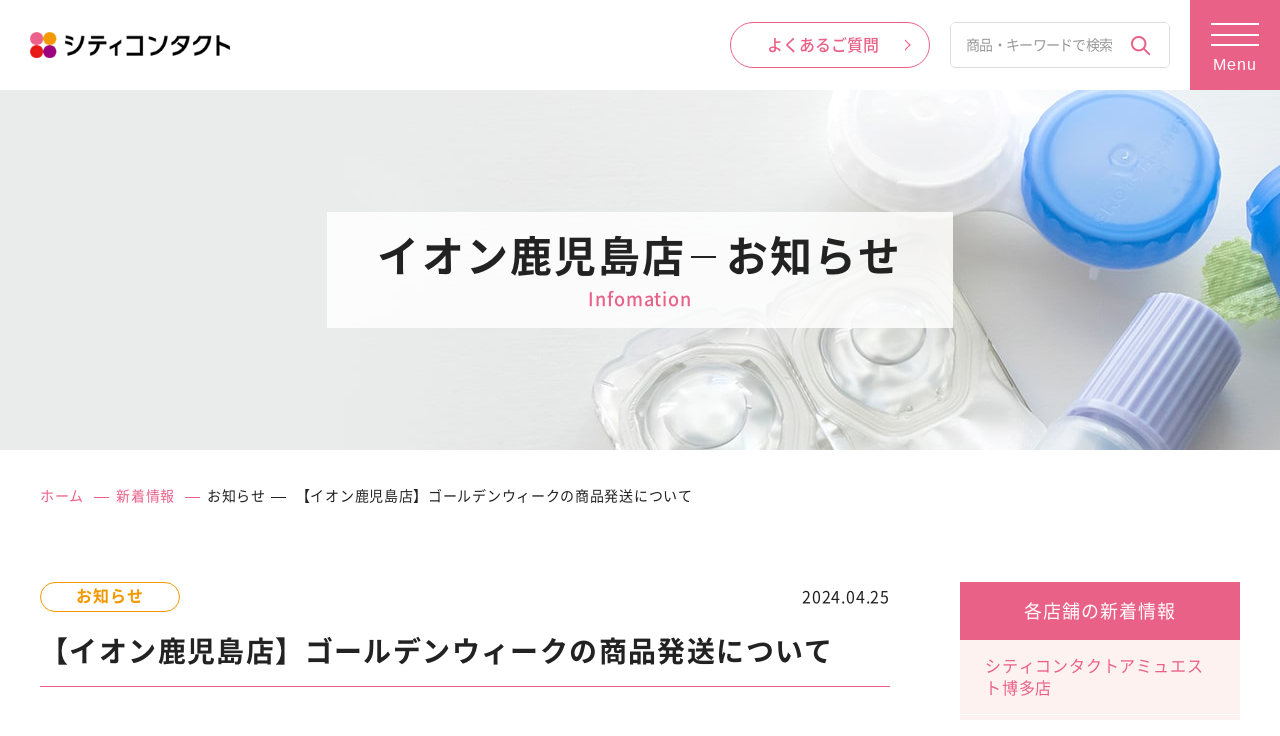

--- FILE ---
content_type: text/html; charset=UTF-8
request_url: https://www.city-contact.com/shopnews/kagoshima/29399/
body_size: 11806
content:
<!DOCTYPE HTML>
<html lang="ja">
<head>
	<!-- Google Tag Manager -->
	<script>
		( function ( w, d, s, l, i ) {
			w[ l ] = w[ l ] || [];
			w[ l ].push( {
				'gtm.start': new Date().getTime(),
				event: 'gtm.js'
			} );
			var f = d.getElementsByTagName( s )[ 0 ],
				j = d.createElement( s ),
				dl = l != 'dataLayer' ? '&l=' + l : '';
			j.async = true;
			j.src =
				'https://www.googletagmanager.com/gtm.js?id=' + i + dl;
			f.parentNode.insertBefore( j, f );
		} )( window, document, 'script', 'dataLayer', 'GTM-52MRLZ2' );
	</script>
	<!-- End Google Tag Manager -->
	
<!-- Google tag (gtag.js) -->
<script defer src="https://www.googletagmanager.com/gtag/js?id=AW-403421196"></script>
<script>
  window.dataLayer = window.dataLayer || [];
  function gtag(){dataLayer.push(arguments);}
  gtag('js', new Date());
 
  gtag('config', 'AW-403421196');
</script>		
	<meta name="facebook-domain-verification" content="cyxwgdmzbtbxuzzdj090ltoefavxr1"/>
	<meta charset="utf-8">
	<link rel="icon" href="https://www.city-contact.com/favicon.ico">
	<link rel="apple-touch-icon" sizes="180x180" href="https://www.city-contact.com/apple-touch-icon.png">
	<link rel="icon" type="image/png" href="https://www.city-contact.com/android-chrome-192x192.png" sizes="192x192">
	<!-- iPhone電話番号表示解除 -->
	<meta name="format-detection" content="telephone=no">
	<meta name="apple-mobile-web-app-capable" content="no">
	<!-- viewport -->
	<meta name="viewport" content="width=device-width, initial-scale=1">
	<!-- SEO meta disc_key-->
	<title>【イオン鹿児島店】ゴールデンウィークの商品発送について｜新着情報｜シティコンタクト-安心と信頼のコンタクトレンズ 専門店</title>
<meta name="description" itemprop="description" content="【イオン鹿児島店】ゴールデンウィークの商品発送について。新着詳細ページです。">
<meta name="keywords" itemprop="keywords" content="コンタクトレンズ,コンタクト,シティコンタクト,【イオン鹿児島店】ゴールデンウィークの商品発送について">
	<link rel="preload" as="font" href="https://www.city-contact.com/wp/wp-content/themes/citycontact_new/fonts/NotoSansCJKjp-Regular.woff2" crossorigin>
	<link rel="preload" as="font" href="https://www.city-contact.com/wp/wp-content/themes/citycontact_new/fonts/NotoSansCJKjp-Medium.woff2" crossorigin>
	<link rel="preload" as="font" href="https://www.city-contact.com/wp/wp-content/themes/citycontact_new/fonts/NotoSansCJKjp-Bold.woff2" crossorigin>
	<link rel="preload" as="font" href="https://www.city-contact.com/wp/wp-content/themes/citycontact_new/fonts/NotoSansCJKjp-Black.woff2" crossorigin>
	<style>
		/* noto-sans-jp-regular - latin_japanese */
		
		@font-face {
			font-family: 'Noto Sans JP';
			font-style: normal;
			font-weight: 400;
			src: local(""), url('https://www.city-contact.com/wp/wp-content/themes/citycontact_new/fonts/NotoSansCJKjp-Regular.woff2') format('woff2');
			/* Super Modern Browsers */
		}
		/* noto-sans-jp-500 - latin_japanese */
		
		@font-face {
			font-family: 'Noto Sans JP';
			font-style: normal;
			font-weight: 500;
			src: local(""), url('https://www.city-contact.com/wp/wp-content/themes/citycontact_new/fonts/NotoSansCJKjp-Medium.woff2') format('woff2');
			/* Super Modern Browsers */
		}
		/* noto-sans-jp-700 - latin_japanese */
		
		@font-face {
			font-family: 'Noto Sans JP';
			font-style: normal;
			font-weight: 700;
			src: local(""), url('https://www.city-contact.com/wp/wp-content/themes/citycontact_new/fonts/NotoSansCJKjp-Bold.woff2') format('woff2');
			/* Super Modern Browsers */
		}
		/* noto-sans-jp-900 - latin_japanese */
		
		@font-face {
			font-family: 'Noto Sans JP';
			font-style: normal;
			font-weight: 900;
			src: local(""), url('https://www.city-contact.com/wp/wp-content/themes/citycontact_new/fonts/NotoSansCJKjp-Black.woff2') format('woff2');
			/* Super Modern Browsers */
		}
	</style>
	<!-- css -->
	<link href="https://www.city-contact.com/wp/wp-content/cache/autoptimize/css/autoptimize_single_76242625bec321751c49eb169c1b88a4.css" rel="stylesheet" type="text/css">
	<link href="https://www.city-contact.com/wp/wp-content/cache/autoptimize/css/autoptimize_single_27e04c7e43dd99708f3522cab030b631.css" rel="stylesheet" type="text/css">
	<link href="https://www.city-contact.com/wp/wp-content/cache/autoptimize/css/autoptimize_single_c58f1e1321fbc2f95235b52e68392458.css" rel="stylesheet" type="text/css">
	<link href="https://www.city-contact.com/wp/wp-content/cache/autoptimize/css/autoptimize_single_0dfd7e6e54c96420ad969798a2d832d1.css" rel="stylesheet" type="text/css">
	<link href="https://www.city-contact.com/wp/wp-content/cache/autoptimize/css/autoptimize_single_659eff23e48419efef127f737bf35ce7.css? 2026-01-31 22:41:22 " rel="stylesheet" type="text/css" media="screen and (min-width:769px)">
	<link href="https://www.city-contact.com/wp/wp-content/cache/autoptimize/css/autoptimize_single_659eff23e48419efef127f737bf35ce7.css? 2026-01-31 22:41:22 " rel="stylesheet" type="text/css" media="print">
	<link href="https://www.city-contact.com/wp/wp-content/cache/autoptimize/css/autoptimize_single_3702468b3ef2ebb393f84740e157e2dc.css? 2026-01-31 22:41:22 " rel="stylesheet" type="text/css" media="print">
	<link href="https://www.city-contact.com/wp/wp-content/cache/autoptimize/css/autoptimize_single_906530cdcbe23d91170969f6a0f154c9.css? 2026-01-31 22:41:22 " rel="stylesheet" type="text/css" media="screen and (max-width:768px)">
			
	<link href="https://www.city-contact.com/wp/wp-content/cache/autoptimize/css/autoptimize_single_9ebfaa5ed677ad14d087d8bdf7479ee0.css" rel="stylesheet" type="text/css">
	<!--[if lt IE 9]>
<script src="js/jquery/html5shiv.js"></script>
<![endif]-->

	<meta name='robots' content='max-image-preview:large' />
<link href='https://fonts.gstatic.com' crossorigin='anonymous' rel='preconnect' />
<link rel='stylesheet' id='wp-block-library-css' href='https://www.city-contact.com/wp/wp-includes/css/dist/block-library/style.min.css' type='text/css' media='all' />
<style id='wp-block-library-inline-css' type='text/css'>
/* VK Color Palettes */
</style>
<link rel='stylesheet' id='vk-swiper-style-css' href='https://www.city-contact.com/wp/wp-content/plugins/vk-blocks/vendor/vektor-inc/vk-swiper/src/assets/css/swiper-bundle.min.css' type='text/css' media='all' />
<link rel='stylesheet' id='vk-blocks-build-css-css' href='https://www.city-contact.com/wp/wp-content/cache/autoptimize/css/autoptimize_single_74f05b097cc8a269b2da8f56590fb5de.css' type='text/css' media='all' />
<style id='vk-blocks-build-css-inline-css' type='text/css'>
:root {--vk_flow-arrow: url(https://www.city-contact.com/wp/wp-content/plugins/vk-blocks/inc/vk-blocks/images/arrow_bottom.svg);--vk_image-mask-circle: url(https://www.city-contact.com/wp/wp-content/plugins/vk-blocks/inc/vk-blocks/images/circle.svg);--vk_image-mask-wave01: url(https://www.city-contact.com/wp/wp-content/plugins/vk-blocks/inc/vk-blocks/images/wave01.svg);--vk_image-mask-wave02: url(https://www.city-contact.com/wp/wp-content/plugins/vk-blocks/inc/vk-blocks/images/wave02.svg);--vk_image-mask-wave03: url(https://www.city-contact.com/wp/wp-content/plugins/vk-blocks/inc/vk-blocks/images/wave03.svg);--vk_image-mask-wave04: url(https://www.city-contact.com/wp/wp-content/plugins/vk-blocks/inc/vk-blocks/images/wave04.svg);}
:root { --vk-size-text: 16px; /* --vk-color-primary is deprecated. */ --vk-color-primary:#337ab7; }

	:root {

		--vk-balloon-border-width:1px;

		--vk-balloon-speech-offset:-12px;
	}
	
</style>
<style id='classic-theme-styles-inline-css' type='text/css'>
/*! This file is auto-generated */
.wp-block-button__link{color:#fff;background-color:#32373c;border-radius:9999px;box-shadow:none;text-decoration:none;padding:calc(.667em + 2px) calc(1.333em + 2px);font-size:1.125em}.wp-block-file__button{background:#32373c;color:#fff;text-decoration:none}
</style>
<style id='global-styles-inline-css' type='text/css'>
body{--wp--preset--color--black: #000000;--wp--preset--color--cyan-bluish-gray: #abb8c3;--wp--preset--color--white: #ffffff;--wp--preset--color--pale-pink: #f78da7;--wp--preset--color--vivid-red: #cf2e2e;--wp--preset--color--luminous-vivid-orange: #ff6900;--wp--preset--color--luminous-vivid-amber: #fcb900;--wp--preset--color--light-green-cyan: #7bdcb5;--wp--preset--color--vivid-green-cyan: #00d084;--wp--preset--color--pale-cyan-blue: #8ed1fc;--wp--preset--color--vivid-cyan-blue: #0693e3;--wp--preset--color--vivid-purple: #9b51e0;--wp--preset--gradient--vivid-cyan-blue-to-vivid-purple: linear-gradient(135deg,rgba(6,147,227,1) 0%,rgb(155,81,224) 100%);--wp--preset--gradient--light-green-cyan-to-vivid-green-cyan: linear-gradient(135deg,rgb(122,220,180) 0%,rgb(0,208,130) 100%);--wp--preset--gradient--luminous-vivid-amber-to-luminous-vivid-orange: linear-gradient(135deg,rgba(252,185,0,1) 0%,rgba(255,105,0,1) 100%);--wp--preset--gradient--luminous-vivid-orange-to-vivid-red: linear-gradient(135deg,rgba(255,105,0,1) 0%,rgb(207,46,46) 100%);--wp--preset--gradient--very-light-gray-to-cyan-bluish-gray: linear-gradient(135deg,rgb(238,238,238) 0%,rgb(169,184,195) 100%);--wp--preset--gradient--cool-to-warm-spectrum: linear-gradient(135deg,rgb(74,234,220) 0%,rgb(151,120,209) 20%,rgb(207,42,186) 40%,rgb(238,44,130) 60%,rgb(251,105,98) 80%,rgb(254,248,76) 100%);--wp--preset--gradient--blush-light-purple: linear-gradient(135deg,rgb(255,206,236) 0%,rgb(152,150,240) 100%);--wp--preset--gradient--blush-bordeaux: linear-gradient(135deg,rgb(254,205,165) 0%,rgb(254,45,45) 50%,rgb(107,0,62) 100%);--wp--preset--gradient--luminous-dusk: linear-gradient(135deg,rgb(255,203,112) 0%,rgb(199,81,192) 50%,rgb(65,88,208) 100%);--wp--preset--gradient--pale-ocean: linear-gradient(135deg,rgb(255,245,203) 0%,rgb(182,227,212) 50%,rgb(51,167,181) 100%);--wp--preset--gradient--electric-grass: linear-gradient(135deg,rgb(202,248,128) 0%,rgb(113,206,126) 100%);--wp--preset--gradient--midnight: linear-gradient(135deg,rgb(2,3,129) 0%,rgb(40,116,252) 100%);--wp--preset--font-size--small: 13px;--wp--preset--font-size--medium: 20px;--wp--preset--font-size--large: 36px;--wp--preset--font-size--x-large: 42px;--wp--preset--spacing--20: 0.44rem;--wp--preset--spacing--30: 0.67rem;--wp--preset--spacing--40: 1rem;--wp--preset--spacing--50: 1.5rem;--wp--preset--spacing--60: 2.25rem;--wp--preset--spacing--70: 3.38rem;--wp--preset--spacing--80: 5.06rem;--wp--preset--shadow--natural: 6px 6px 9px rgba(0, 0, 0, 0.2);--wp--preset--shadow--deep: 12px 12px 50px rgba(0, 0, 0, 0.4);--wp--preset--shadow--sharp: 6px 6px 0px rgba(0, 0, 0, 0.2);--wp--preset--shadow--outlined: 6px 6px 0px -3px rgba(255, 255, 255, 1), 6px 6px rgba(0, 0, 0, 1);--wp--preset--shadow--crisp: 6px 6px 0px rgba(0, 0, 0, 1);}:where(.is-layout-flex){gap: 0.5em;}:where(.is-layout-grid){gap: 0.5em;}body .is-layout-flow > .alignleft{float: left;margin-inline-start: 0;margin-inline-end: 2em;}body .is-layout-flow > .alignright{float: right;margin-inline-start: 2em;margin-inline-end: 0;}body .is-layout-flow > .aligncenter{margin-left: auto !important;margin-right: auto !important;}body .is-layout-constrained > .alignleft{float: left;margin-inline-start: 0;margin-inline-end: 2em;}body .is-layout-constrained > .alignright{float: right;margin-inline-start: 2em;margin-inline-end: 0;}body .is-layout-constrained > .aligncenter{margin-left: auto !important;margin-right: auto !important;}body .is-layout-constrained > :where(:not(.alignleft):not(.alignright):not(.alignfull)){max-width: var(--wp--style--global--content-size);margin-left: auto !important;margin-right: auto !important;}body .is-layout-constrained > .alignwide{max-width: var(--wp--style--global--wide-size);}body .is-layout-flex{display: flex;}body .is-layout-flex{flex-wrap: wrap;align-items: center;}body .is-layout-flex > *{margin: 0;}body .is-layout-grid{display: grid;}body .is-layout-grid > *{margin: 0;}:where(.wp-block-columns.is-layout-flex){gap: 2em;}:where(.wp-block-columns.is-layout-grid){gap: 2em;}:where(.wp-block-post-template.is-layout-flex){gap: 1.25em;}:where(.wp-block-post-template.is-layout-grid){gap: 1.25em;}.has-black-color{color: var(--wp--preset--color--black) !important;}.has-cyan-bluish-gray-color{color: var(--wp--preset--color--cyan-bluish-gray) !important;}.has-white-color{color: var(--wp--preset--color--white) !important;}.has-pale-pink-color{color: var(--wp--preset--color--pale-pink) !important;}.has-vivid-red-color{color: var(--wp--preset--color--vivid-red) !important;}.has-luminous-vivid-orange-color{color: var(--wp--preset--color--luminous-vivid-orange) !important;}.has-luminous-vivid-amber-color{color: var(--wp--preset--color--luminous-vivid-amber) !important;}.has-light-green-cyan-color{color: var(--wp--preset--color--light-green-cyan) !important;}.has-vivid-green-cyan-color{color: var(--wp--preset--color--vivid-green-cyan) !important;}.has-pale-cyan-blue-color{color: var(--wp--preset--color--pale-cyan-blue) !important;}.has-vivid-cyan-blue-color{color: var(--wp--preset--color--vivid-cyan-blue) !important;}.has-vivid-purple-color{color: var(--wp--preset--color--vivid-purple) !important;}.has-black-background-color{background-color: var(--wp--preset--color--black) !important;}.has-cyan-bluish-gray-background-color{background-color: var(--wp--preset--color--cyan-bluish-gray) !important;}.has-white-background-color{background-color: var(--wp--preset--color--white) !important;}.has-pale-pink-background-color{background-color: var(--wp--preset--color--pale-pink) !important;}.has-vivid-red-background-color{background-color: var(--wp--preset--color--vivid-red) !important;}.has-luminous-vivid-orange-background-color{background-color: var(--wp--preset--color--luminous-vivid-orange) !important;}.has-luminous-vivid-amber-background-color{background-color: var(--wp--preset--color--luminous-vivid-amber) !important;}.has-light-green-cyan-background-color{background-color: var(--wp--preset--color--light-green-cyan) !important;}.has-vivid-green-cyan-background-color{background-color: var(--wp--preset--color--vivid-green-cyan) !important;}.has-pale-cyan-blue-background-color{background-color: var(--wp--preset--color--pale-cyan-blue) !important;}.has-vivid-cyan-blue-background-color{background-color: var(--wp--preset--color--vivid-cyan-blue) !important;}.has-vivid-purple-background-color{background-color: var(--wp--preset--color--vivid-purple) !important;}.has-black-border-color{border-color: var(--wp--preset--color--black) !important;}.has-cyan-bluish-gray-border-color{border-color: var(--wp--preset--color--cyan-bluish-gray) !important;}.has-white-border-color{border-color: var(--wp--preset--color--white) !important;}.has-pale-pink-border-color{border-color: var(--wp--preset--color--pale-pink) !important;}.has-vivid-red-border-color{border-color: var(--wp--preset--color--vivid-red) !important;}.has-luminous-vivid-orange-border-color{border-color: var(--wp--preset--color--luminous-vivid-orange) !important;}.has-luminous-vivid-amber-border-color{border-color: var(--wp--preset--color--luminous-vivid-amber) !important;}.has-light-green-cyan-border-color{border-color: var(--wp--preset--color--light-green-cyan) !important;}.has-vivid-green-cyan-border-color{border-color: var(--wp--preset--color--vivid-green-cyan) !important;}.has-pale-cyan-blue-border-color{border-color: var(--wp--preset--color--pale-cyan-blue) !important;}.has-vivid-cyan-blue-border-color{border-color: var(--wp--preset--color--vivid-cyan-blue) !important;}.has-vivid-purple-border-color{border-color: var(--wp--preset--color--vivid-purple) !important;}.has-vivid-cyan-blue-to-vivid-purple-gradient-background{background: var(--wp--preset--gradient--vivid-cyan-blue-to-vivid-purple) !important;}.has-light-green-cyan-to-vivid-green-cyan-gradient-background{background: var(--wp--preset--gradient--light-green-cyan-to-vivid-green-cyan) !important;}.has-luminous-vivid-amber-to-luminous-vivid-orange-gradient-background{background: var(--wp--preset--gradient--luminous-vivid-amber-to-luminous-vivid-orange) !important;}.has-luminous-vivid-orange-to-vivid-red-gradient-background{background: var(--wp--preset--gradient--luminous-vivid-orange-to-vivid-red) !important;}.has-very-light-gray-to-cyan-bluish-gray-gradient-background{background: var(--wp--preset--gradient--very-light-gray-to-cyan-bluish-gray) !important;}.has-cool-to-warm-spectrum-gradient-background{background: var(--wp--preset--gradient--cool-to-warm-spectrum) !important;}.has-blush-light-purple-gradient-background{background: var(--wp--preset--gradient--blush-light-purple) !important;}.has-blush-bordeaux-gradient-background{background: var(--wp--preset--gradient--blush-bordeaux) !important;}.has-luminous-dusk-gradient-background{background: var(--wp--preset--gradient--luminous-dusk) !important;}.has-pale-ocean-gradient-background{background: var(--wp--preset--gradient--pale-ocean) !important;}.has-electric-grass-gradient-background{background: var(--wp--preset--gradient--electric-grass) !important;}.has-midnight-gradient-background{background: var(--wp--preset--gradient--midnight) !important;}.has-small-font-size{font-size: var(--wp--preset--font-size--small) !important;}.has-medium-font-size{font-size: var(--wp--preset--font-size--medium) !important;}.has-large-font-size{font-size: var(--wp--preset--font-size--large) !important;}.has-x-large-font-size{font-size: var(--wp--preset--font-size--x-large) !important;}
.wp-block-navigation a:where(:not(.wp-element-button)){color: inherit;}
:where(.wp-block-post-template.is-layout-flex){gap: 1.25em;}:where(.wp-block-post-template.is-layout-grid){gap: 1.25em;}
:where(.wp-block-columns.is-layout-flex){gap: 2em;}:where(.wp-block-columns.is-layout-grid){gap: 2em;}
.wp-block-pullquote{font-size: 1.5em;line-height: 1.6;}
</style>
<link rel='stylesheet' id='vk-components-style-css' href='https://www.city-contact.com/wp/wp-content/cache/autoptimize/css/autoptimize_single_4b47d12d9bf5ec23df6124797e0fb6b5.css' type='text/css' media='all' />
<link rel='stylesheet' id='vkblocks-bootstrap-css' href='https://www.city-contact.com/wp/wp-content/cache/autoptimize/css/autoptimize_single_9a70edf0c1f0c7f1ba29dea972a48531.css' type='text/css' media='all' />
<link rel='stylesheet' id='vk-font-awesome-css' href='https://www.city-contact.com/wp/wp-content/plugins/vk-blocks/vendor/vektor-inc/font-awesome-versions/src/versions/6/css/all.min.css' type='text/css' media='all' />
<link rel='stylesheet' id='wp-pagenavi-css' href='https://www.city-contact.com/wp/wp-content/cache/autoptimize/css/autoptimize_single_73d29ecb3ae4eb2b78712fab3a46d32d.css' type='text/css' media='all' />
<link rel="https://api.w.org/" href="https://www.city-contact.com/wp-json/" /><link rel="alternate" type="application/json" href="https://www.city-contact.com/wp-json/wp/v2/news/29399" /><link rel="alternate" type="application/json+oembed" href="https://www.city-contact.com/wp-json/oembed/1.0/embed?url=https%3A%2F%2Fwww.city-contact.com%2Fshopnews%2Fkagoshima%2F29399%2F" />
<link rel="alternate" type="text/xml+oembed" href="https://www.city-contact.com/wp-json/oembed/1.0/embed?url=https%3A%2F%2Fwww.city-contact.com%2Fshopnews%2Fkagoshima%2F29399%2F&#038;format=xml" />
<script>var pm_tag = 'c3s';var pm_pid = "25898-4dee76f9";</script><script defer src="//css.xcss.me/js/pub.min.js"></script><meta property="og:title" content="【イオン鹿児島店】ゴールデンウィークの商品発送について">
<meta property="og:description" content="【ゴールデンウィークの商品発送に関するお知らせ】ゴールデンウィーク期間中のコンタクトレンズの商品発送はメーカーの休業や交通の混雑により、通常よりお届けに時間がかかります。お早めのご来店をお勧めいたしま">
<meta property="og:type" content="article">
<meta property="og:url" content="https://www.city-contact.com/shopnews/kagoshima/29399/">
<meta property="og:image" content="https://www.city-contact.com/wp/wp-content/uploads/2024/04/GW.jpg">
<meta property="og:site_name" content="【公式】シティコンタクト | 安心と信頼のコンタクトレンズ 専門店">
<meta name="twitter:card" content="summary_large_image">
<meta name="twitter:site" content="@citycontactlens">
<meta property="og:locale" content="ja_JP">
<link rel="canonical" href="https://www.city-contact.com/shopnews/kagoshima/29399/">
	<!-- Global site tag (gtag.js) - Google Analytics -->
	<script defer src="https://www.googletagmanager.com/gtag/js?id=UA-163446091-1"></script>
	<script>
		window.dataLayer = window.dataLayer || [];

		function gtag() {
			dataLayer.push( arguments );
		}
		gtag( 'js', new Date() );

		gtag( 'config', 'UA-163446091-1' );
	</script>
	<!-- Begin Mie Embed Code -->
	<script type="text/javascript" id="mierucajs">
		window.__fid = window.__fid || [];
		__fid.push( [ 421628040 ] );
		( function () {
			function mieruca() {
				if ( typeof window.__fjsld != "undefined" ) return;
				window.__fjsld = 1;
				var fjs = document.createElement( 'script' );
				fjs.type = 'text/javascript';
				fjs.async = true;
				fjs.id = "fjssync";
				var timestamp = new Date;
				fjs.src = ( 'https:' == document.location.protocol ? 'https' : 'http' ) + '://hm.mieru-ca.com/service/js/mieruca-hm.js?v=' + timestamp.getTime();
				var x = document.getElementsByTagName( 'script' )[ 0 ];
				x.parentNode.insertBefore( fjs, x );
			};
			setTimeout( mieruca, 500 );
			document.readyState != "complete" ? ( window.attachEvent ? window.attachEvent( "onload", mieruca ) : window.addEventListener( "load", mieruca, false ) ) : mieruca();
		} )();
	</script>
	<!-- End Mie Embed Code -->

	<!-- Facebook Pixel Code -->
	<script>
		! function ( f, b, e, v, n, t, s ) {
			if ( f.fbq ) return;
			n = f.fbq = function () {
				n.callMethod ?
					n.callMethod.apply( n, arguments ) : n.queue.push( arguments )
			};
			if ( !f._fbq ) f._fbq = n;
			n.push = n;
			n.loaded = !0;
			n.version = '2.0';
			n.queue = [];
			t = b.createElement( e );
			t.async = !0;
			t.src = v;
			s = b.getElementsByTagName( e )[ 0 ];
			s.parentNode.insertBefore( t, s )
		}( window, document, 'script',
			'https://connect.facebook.net/en_US/fbevents.js' );
		fbq( 'init', '3147537268618336' );
		fbq( 'track', 'PageView' );
	</script>
<noscript><img height="1" width="1" style="display:none"
  src="https://www.facebook.com/tr?id=3147537268618336&ev=PageView&noscript=1"
/></noscript>
	<!-- End Facebook Pixel Code -->

	<!-- LINE Tag Base Code -->
	<!-- Do Not Modify -->
	<script>
		( function ( g, d, o ) {
			g._ltq = g._ltq || [];
			g._lt = g._lt || function () {
				g._ltq.push( arguments )
			};
			var h = location.protocol === 'https:' ? 'https://d.line-scdn.net' : 'http://d.line-cdn.net';
			var s = d.createElement( 'script' );
			s.async = 1;
			s.src = o || h + '/n/line_tag/public/release/v1/lt.js';
			var t = d.getElementsByTagName( 'script' )[ 0 ];
			t.parentNode.insertBefore( s, t );
		} )( window, document );
		_lt( 'init', {
			customerType: 'lap',
			tagId: '05fa9ac7-3a69-4dbc-8562-fd61d0be5d53'
		} );
		_lt( 'send', 'pv', [ '05fa9ac7-3a69-4dbc-8562-fd61d0be5d53' ] );
	</script>
	<noscript>
  <img height="1" width="1" style="display:none"
       src="https://tr.line.me/tag.gif?c_t=lap&t_id=05fa9ac7-3a69-4dbc-8562-fd61d0be5d53&e=pv&noscript=1" />
</noscript>
	<!-- End LINE Tag Base Code -->
</head>

<body id="top" class="sub"><noscript><iframe src="https://www.googletagmanager.com/ns.html?id=GTM-52MRLZ2" height="0" width="0" style="display:none;visibility:hidden"></iframe></noscript><div class="common_container">
		<!-- header 共通 -->
		<header>
			<div class="flex">
								<div class="hd_logo"><a href="https://www.city-contact.com"><img loading="lazy" src="https://www.city-contact.com/wp/wp-content/themes/citycontact_new/images/common/logo.webp" alt="シティコンタクト" width="276" height="36"></a>
				</div>
												<nav class="hd_nav01 fivelist">
					<ul>
						<li><a href="https://www.city-contact.com/coupon/">クーポン・特典</a>
						</li>
						<li><a href="https://www.city-contact.com#campaign" data-easing="linear">キャンペーン</a> </li>
						<li><a href="https://www.city-contact.com/shop/">店舗一覧</a>
						</li>
						<li><a href="https://www.city-contact.com/subscription/">定額制プラン</a>
						</li>
						<li><a href="https://www.city-contact.com/beginner/glass/">シティメガネ</a>
						</li>
					</ul>
				</nav>
								<div class="hd_btn"><a href="https://www.city-contact.com/faq/"><span>よくあるご質問</span></a>
				</div>
				<div class="hd_serch">
					<form method="get" action="https://www.city-contact.com">
  <input type="text" name="s" id="s" placeholder="商品・キーワードで検索">	
  <input type="submit" class="search-submit" value="検索">
</form>				</div>
				<button type="button" class="nav_toggle_pc js-btn"> <span class="btn-line"></span> <span class="btn-line"></span> <span class="btn-line"></span> <span class="menu_txt">Menu</span> <span class="menu_txt">Close</span></button>
			</div>
			<div class="global_menu02 accordion">
				<div class="inblock">
					<div class="common_wideinner">
						<nav>
							<div class="cover_flex01">
								<div class="global_menu02_01">
									<ul class="one_link">
										<li><a href="https://www.city-contact.com/beginner/" class="pc"><span>初めての方へ</span></a>
											<div class="acctit sp"><span>初めての方へ</span></div>
											<ul class="two_link accct">
												<li class="sp"><a href="https://www.city-contact.com/beginner/">初めてシティコンタクトをご利用される方</a>
												</li>
												<li><a href="https://www.city-contact.com/beginner/point/">選ばれる8つのポイント</a>
												</li>
												<li><a href="https://www.city-contact.com/beginner/contactlens/">コンタクトレンズの基礎知識</a>
													<ul class="hierarchy_last">
														<li><a href="https://www.city-contact.com/beginner/contactlens/kindsfeatures/">コンタクトレンズの種類と特徴</a>
														</li>
														<li><a href="https://www.city-contact.com/beginner/contactlens/scene01/">シーンから選ぶコンタクトレンズ①</a>
														</li>
														<li><a href="https://www.city-contact.com/beginner/contactlens/scene02/">シーンから選ぶコンタクトレンズ②</a>
														</li>
														<li><a href="https://www.city-contact.com/beginner/contactlens/scene03/">シーンから選ぶコンタクトレンズ③</a>
														</li>
													</ul>
												</li>
												<li><a href="https://www.city-contact.com/beginner/howbuy/">初めてのコンタクトレンズの買い方は？レンズの種類・選び方・ケア方法も解説</a></li>
												<li><a href="https://www.city-contact.com/beginner/history/">コンタクトレンズの歴史</a>
												</li>
												<li><a href="https://www.city-contact.com/beginner/manga/">マンガを読む</a>
												</li>
												<li><a href="https://www.city-contact.com/beginner/aftersupport/">アフターサポート</a>
												</li>
												<!--<li><a href="https://www.city-contact.com/beginner/infection-prevention2020/">新型コロナウイルス対策</a>
												</li>-->
											</ul>
										</li>
									</ul>
								</div>
								<div class="global_menu02_02">
									<ul class="one_link">
										<li><a href="https://www.city-contact.com/shop/" class="pc"><span>店舗一覧</span></a>
											<div class="acctit sp"><span>店舗一覧</span></div>
											<ul class="two_link accct">
												<li class="sp"><a href="https://www.city-contact.com/shop/">店舗一覧</a>
												</li>
												<li>
													<div class="flex">
														<ul>
															<li><a href="https://www.city-contact.com/shop/hakata/">アミュエスト博多店</a>
															</li>
															<li><a href="https://www.city-contact.com/shop/meinohama/">えきマチ1丁目姪浜店</a>
															</li>
															<li><a href="https://www.city-contact.com/shop/oohashi/">大橋駅前店</a>
															</li>
															<li><a href="https://www.city-contact.com/shop/kashii/">えきマチ1丁目香椎店</a>
															</li>
															<li><a href="https://www.city-contact.com/shop/kokura/">小倉駅アミュプラザ店</a>
															</li>
															<li><a href="https://www.city-contact.com/shop/buzen/">豊前店</a>
															</li>
															<li><a href="https://www.city-contact.com/shop/kurume/">レイリア久留米店</a>
															</li>
															<li><a href="https://www.city-contact.com/shop/dazaifu/">太宰府店</a>
															</li>
															<li><a href="https://www.city-contact.com/shop/hisayama/">トリアス久山店</a>
															</li>
															<li><a href="https://www.city-contact.com/shop/jyono/">城野店</a>
															</li>
															<li><a href="https://www.city-contact.com/shop/kasuya/">粕屋店</a></li>
															<li><a href="https://www.city-contact.com/shop/saga/">佐賀店</a>
															</li>
														</ul>
														<ul>
															<li><a href="https://www.city-contact.com/shop/sasebo/">佐世保店</a>
															</li>
															<li><a href="https://www.city-contact.com/shop/gobangai/">させぼ五番街店</a>
															</li>
															<li><a href="https://www.city-contact.com/shop/ooita/">大分店</a>
															</li>
															<li><a href="https://www.city-contact.com/shop/beppu/">別府店</a>
															</li>
															<li><a href="https://www.city-contact.com/shop/koushi/">合志店</a>
															</li>
															<li><a href="https://www.city-contact.com/shop/kagoshima/">イオン鹿児島店</a>
															</li>
															<li><a href="https://www.city-contact.com/shop/sendai/">薩摩川内店</a>
															</li>
															<li><a href="https://www.city-contact.com/shop/kirishima/">霧島店</a>
															</li>
															<li><a href="https://www.city-contact.com/shop/kanoya/">鹿屋店</a></li>
															<li><a href="https://www.city-contact.com/shop/tottori/">イオン鳥取北店</a>
															</li>
															<li><a href="https://www.city-contact.com/shop/shimonoseki/">下関彦島店</a>
															</li>
														</ul>
													</div>
												</li>
											</ul>
										</li>
									</ul>
								</div>
								<div class="global_menu02_03">
									<ul class="one_link">
										<li><a href="https://www.city-contact.com/subscription/" class="pc"><span>定額制プラン</span></a>
											<div class="acctit sp"><span>定額制プラン</span></div>
											<ul class="two_link accct">
												<li class="sp"><a href="https://www.city-contact.com/subscription/">コンタクトレンズの定額制プラン</a>
												</li>
												<li><a href="https://www.city-contact.com/subscription/flow/">ご利用の流れ</a>
												</li>
												<li><a href="https://www.city-contact.com/subscription/#melsplan" class="anklink">メルスプラン</a>
												</li>
												<li><a href="https://www.city-contact.com/subscription/#miru3cplan" class="anklink">Miru3Cプラン</a>
												</li>
												<li><a href="https://www.city-contact.com/subscription/lineup/">対象商品について</a>
												</li>
												<li><a href="https://www.city-contact.com/subscription/faq/">よくあるご質問</a>
												</li>
											</ul>
										</li>
									</ul>
								</div>
								<div class="global_menu02_04">
									<ul class="one_link">
										<li><a href="https://www.city-contact.com/item/" class="pc"><span>商品情報</span></a>
											<div class="acctit sp"><span>商品情報</span></div>
											<ul class="two_link accct">
												<li class="sp"><a href="https://www.city-contact.com/item/"><span>商品情報</span></a>
												</li>
												<li>
													<div class="flex">
														<div>
															<div class="menuttl">タイプ別から探す</div>
															<ul>
																<li><a href="https://www.city-contact.com/item-cat/1day/">1day</a>
																</li>
																<li><a href="https://www.city-contact.com/item-cat/2week_1month/">2week/1month</a>
																</li>
																<li><a href="https://www.city-contact.com/item-cat/hard_contact_lens/">ハードコンタクトレンズ</a>
																</li>
																<li><a href="https://www.city-contact.com/item-cat/astigmatism/">乱視用コンタクトレンズ</a>
																</li>
																<li><a href="https://www.city-contact.com/item-cat/bifocal/">遠近両用コンタクトレンズ</a>
																</li>
																<li><a href="https://www.city-contact.com/item-cat/color_contact_lens/">カラーコンタクトレンズ</a>
																</li>
																<li><a href="https://www.city-contact.com/item-cat/care_products/">ケア用品</a>
																</li>
															</ul>
														</div>
														<div>
															<div class="menuttl">メーカーから探す</div>
															<ul>
																<li><a href="https://www.city-contact.com/item-tag/menicon/">メニコン</a>
																</li>
																<li><a href="https://www.city-contact.com/item-tag/seed/">シード</a>
																</li>
																<li><a href="https://www.city-contact.com/item-tag/bausch_lomb/">ポシュロム</a>
																</li>
																<li><a href="https://www.city-contact.com/item-tag/ophtecs/">オフテクス</a>
																</li>
																<li><a href="https://www.city-contact.com/item-tag/alcon/">日本アルコン</a>
																</li>
																<li><a href="https://www.city-contact.com/item-tag/eiko/">エイコー</a>
																</li>
																<li><a href="https://www.city-contact.com/item-tag/cooper_vision/">クーパービジョン</a>
																</li>
																<li><a href="https://www.city-contact.com/item-tag/jnj/">ジョンソンエンドジョンソン</a>
																</li>
																<li><a href="https://www.city-contact.com/item-tag/rohto/">ロート製薬</a>
																</li>
																<li><a href="https://www.city-contact.com/item-tag/sincere/">シンシア</a>
																</li>
																<li><a href="https://www.city-contact.com/item-tag/aire/">アイレ</a>
																</li>
																<li><a href="https://www.city-contact.com/item-tag/suncontactlens/">サンコンタクトレンズ</a>
																</li>
															</ul>
														</div>
													</div>
												</li>
											</ul>
										</li>
									</ul>
								</div>
								</div>
								<div class="cover_flex02">
									<div class="global_menu02_05">
										<ul class="one_link">
											<li><a href="https://www.city-contact.com/coupon/"><span>クーポン・特典</span></a> </li>
											<li><a href="https://www.city-contact.com#campaign" data-easing="linear" class="anklink"><span>キャンペーン</span></a>
											</li>
											<li><a href="https://www.city-contact.com/registration/"><span>事前Web登録</span></a>
											</li>
										</ul>
									</div>
									<div class="global_menu02_06">
										<ul class="one_link">
											<li><a href="https://www.city-contact.com/beginner/glass/"><span>シティメガネ</span></a>
											</li>
											<li><a href="https://www.city-contact.com/voice/"><span>お客様の声</span></a>
											</li>
										</ul>
									</div>
									<div class="global_menu02_07">
										<ul class="one_link">
											<li><a href="https://www.city-contact.com/company/" class="pc"><span>会社情報</span></a>
												<div class="acctit sp"><span>会社情報</span></div>
												<ul class="two_link accct">
													<li class="sp"><a href="https://www.city-contact.com/company/">会社情報</a>
													</li>
													<li><a href="https://www.city-contact.com/company/profile/">株式会社エーアイピーについて</a>
													</li>
													<li><a href="https://www.city-contact.com/company/greeting/">代表挨拶</a>
													</li>
													<li><a href="https://www.city-contact.com/recruit/" target="_blank"><span>採用情報</span></a>
													</li>
												</ul>
											</li>
										</ul>
										<div class="menusns pc">
											<ul>
												<li>
													<a href="https://twitter.com/citycontactlens" target="_blank">
													<img src="https://www.city-contact.com/wp/wp-content/themes/citycontact_new/images/common/sns_icon01.webp" alt="Twitter">
											</a>
												

												</li>
												<li>
													<a href="https://www.facebook.com/profile.php?id=100042601045322" target="_blank">
													<img src="https://www.city-contact.com/wp/wp-content/themes/citycontact_new/images/common/sns_icon02.webp" alt="Facebook">
											</a>
												

												</li>
												<li>
													<a href="https://www.city-contact.com/coupon/#shop_line" data-easing="linear" class="anklink">
													<img src="https://www.city-contact.com/wp/wp-content/themes/citycontact_new/images/common/sns_icon03.webp" alt="LINE">
											</a>
												

												</li>
												<li>
													<a href="https://www.instagram.com/city_contact/" target="_blank">
													<img src="https://www.city-contact.com/wp/wp-content/themes/citycontact_new/images/common/sns_icon04.webp" alt="Instagram">
											</a>
												

												</li>
												<li>
													<a href="https://www.youtube.com/channel/UCC3TpaZLVVH5c_G_Q631gGA" target="_blank">
													<img src="https://www.city-contact.com/wp/wp-content/themes/citycontact_new/images/common/sns_icon05.webp" alt="Youtube">
											</a>
												

												</li>
											</ul>
										</div>
									</div>
									<div class="global_menu02_08">
										<ul class="one_link">
											<li><a href="https://www.city-contact.com/subscription/faq/"><span>よくあるご質問</span></a>
											</li>
											<li><a href="https://www.city-contact.com/contact/"><span>お問い合わせ</span></a>
											</li>
											<li><a href="https://www.city-contact.com/privacy/"><span>個人情報保護方針</span></a>
											</li>
											<li><a href="https://www.city-contact.com/sitemap/"><span>サイトマップ</span></a>
											</li>
										</ul>
									</div>
								</div>
							<div class="hd_serch_sp"><form method="get" action="https://www.city-contact.com">
  <input type="text" name="s" id="s" placeholder="商品・キーワードで検索">	
  <input type="submit" class="search-submit" value="検索">
</form></div>
							<div class="menusns sp">
											<ul>
												<li>
													<a href="https://twitter.com/citycontactlens" target="_blank">
													<img src="https://www.city-contact.com/wp/wp-content/themes/citycontact_new/images/common/sns_icon01.webp" alt="Twitter">
											</a>
												

												</li>
												<li>
													<a href="https://www.facebook.com/profile.php?id=100042601045322" target="_blank">
													<img src="https://www.city-contact.com/wp/wp-content/themes/citycontact_new/images/common/sns_icon02.webp" alt="Facebook">
											</a>
												

												</li>
												<li>
													<a href="https://www.city-contact.com/coupon/#shop_line" data-easing="linear" class="anklink">
													<img src="https://www.city-contact.com/wp/wp-content/themes/citycontact_new/images/common/sns_icon03.webp" alt="LINE">
											</a>
												

												</li>
												<li>
													<a href="https://www.instagram.com/city_contact/" target="_blank">
													<img src="https://www.city-contact.com/wp/wp-content/themes/citycontact_new/images/common/sns_icon04.webp" alt="Instagram">
											</a>
												

												</li>
												<li>
													<a href="https://www.youtube.com/channel/UCC3TpaZLVVH5c_G_Q631gGA" target="_blank">
													<img src="https://www.city-contact.com/wp/wp-content/themes/citycontact_new/images/common/sns_icon05.webp" alt="Youtube">
											</a>
												

												</li>
											</ul>
										</div>
						</nav>
						</div>
					</div>
				</div>
		</header>
		<!-- header 共通 --><main class="news info">
	<!-- main -->

	<div class="common_submain_bg">
		<div class="common_inner">
			<div class="common_submain_ttl anime anim01">
				<div class="h1_ttl">イオン鹿児島店<span>お知らせ</span></div>
				<span class="sub_en">Infomation</span>				
			</div>	
		</div>
	</div>
	<div class="common_bread">
		<div class="common_inner">
			<ul>
				<li class="common_bread_home"><a href="https://www.city-contact.com">ホーム</a> </li>
				<li><a href="https://www.city-contact.com/shopnews/kagoshima/">新着情報</a></li>
         		<li><span>お知らせ</span>【イオン鹿児島店】ゴールデンウィークの商品発送について</li>
			</ul>
		</div>
	</div>
	<div class="newspage_content01_bg">
		<div class="common_inner">
			<div class="newspage_content01_flex">
				<div class="newspage_content01_left"><div class="news_page_flex">
				<span class="news_page_cate info">お知らせ</span><span class="news_page_date">2024.04.25</span></div>
				<h1 class="news_page_ttl">【イオン鹿児島店】ゴールデンウィークの商品発送について</h1>
			
              <div class="news_page_entry">
<p><strong>【ゴールデンウィークの商品発送に関するお知らせ】</strong><br>ゴールデンウィーク期間中のコンタクトレンズの商品発送は<br>メーカーの休業や交通の混雑により、<span data-color="#7bdcb5" style="background: linear-gradient(transparent 60%,rgba(123, 220, 181, 0.7) 0)" class="vk_highlighter">通常よりお届けに時間がかかります。</span><br>お早めのご来店をお勧めいたします。<br><br>シティコンタクト イオン鹿児島店は<br>ゴールデンウィーク期間中も通常営業しております✨<br><mark style="background-color:#fcb900" class="has-inline-color">※ 隣接の東開町眼科様は</mark><strong><mark style="background-color:#fcb900" class="has-inline-color has-vivid-red-color">毎週水曜日は休診日</mark></strong><mark style="background-color:#fcb900" class="has-inline-color">です。</mark><br><br>皆様のご来店をスタッフ一同心よりお待ちしております😊<br><br><br><br><br><br></p>
</div>     
			
					
			<div class="blog_pagenavi">
          <div class="pager_btn"> <!--<span class="prev">
                        </span>--> <span class="pagenavi_tolist"><a href="https://www.city-contact.com/shopnews/kagoshima/">一覧へ戻る<!--イオン鹿児島店--></a></span> <!--<span class="next">
                        </span>--> </div>
        </div>
					
					
				</div>
				<div class="newspage_content01_right">
					<h2 class="newspage_content01_right_ttl">各店舗の新着情報</h2>
					<ul class="newspage_content01_right_list">
					<li><a href="https://www.city-contact.com/shopnews/hakata/">シティコンタクトアミュエスト博多店</a></li>
					<li><a href="https://www.city-contact.com/shopnews/meinohama/">えきマチ1丁目姪浜店</a></li>
					<li><a href="https://www.city-contact.com/shopnews/oohashi/">大橋駅前店</a></li>
					<li><a href="https://www.city-contact.com/shopnews/kashii/">えきマチ1丁目香椎店</a></li>
					<li><a href="https://www.city-contact.com/shopnews/kokura/">小倉駅アミュプラザ店</a></li>
					<li><a href="https://www.city-contact.com/shopnews/buzen/">豊前店</a></li>
					<li><a href="https://www.city-contact.com/shopnews/kurume/">レイリア久留米店</a></li>
					<li><a href="https://www.city-contact.com/shopnews/dazaifu/">太宰府店</a></li>
					<li><a href="https://www.city-contact.com/shopnews/hisayama/">トリアス久山店</a></li>
					<li><a href="https://www.city-contact.com/shopnews/jyono/">城野店</a></li>
					<li><a href="https://www.city-contact.com/shopnews/kasuya/">粕屋店</a></li>
					<li><a href="https://www.city-contact.com/shopnews/saga/">佐賀店</a></li>
					<li><a href="https://www.city-contact.com/shopnews/sasebo/">佐世保店</a></li>
					<li><a href="https://www.city-contact.com/shopnews/gobangai/">させぼ五番街店</a></li>
					<li><a href="https://www.city-contact.com/shopnews/koushi/">合志店</a></li>
					<li><a href="https://www.city-contact.com/shopnews/ooita/">大分店</a></li>
					<li><a href="https://www.city-contact.com/shopnews/beppu/">別府店</a></li>
					<li><a href="https://www.city-contact.com/shopnews/kagoshima/">イオン鹿児島店</a></li>
					<li><a href="https://www.city-contact.com/shopnews/sendai/">薩摩川内店</a></li>
					<li><a href="https://www.city-contact.com/shopnews/kirishima/">霧島店</a></li>
					<li><a href="https://www.city-contact.com/shopnews/kanoya/">鹿屋店</a></li>
					<li><a href="https://www.city-contact.com/shopnews/tottori/">イオン鳥取北店</a></li>
					<li><a href="https://www.city-contact.com/shopnews/shimonoseki/">下関彦島店</a></li>
					</ul>
					</div>
			</div>
			
		</div>
	</div>
</main>
<!-- footer 共通 -->
  <footer>
    <div class="ft_01">
      <div class="common_inner">
        <div class="ft_logo"><a href="https://www.city-contact.com"><img loading="lazy" src="https://www.city-contact.com/wp/wp-content/themes/citycontact_new/images/common/logo.webp" alt="シティコンタクト" width="276" height="36"></a></div>
        <div class="grp_link">
          <ul>
            <li><a href="https://www.menicon.co.jp/" target="_blank"><img loading="lazy" src="https://www.city-contact.com/wp/wp-content/themes/citycontact_new/images/common/bnr_group01.webp" alt="MeniconGROUP" width="212" height="80"></a></li>
            <li><a href="https://www.menicon-shop.jp/miru-group/" target="_blank"><img loading="lazy" src="https://www.city-contact.com/wp/wp-content/themes/citycontact_new/images/common/bnr_group02.webp" alt="メニコングループ販売店 Miru" width="212" height="80"></a></li>
          </ul>
        </div>
      </div>
    </div>
	   <div class="ft_02_sns sp">
              <div class="ft_02_sns_ttl">SNSをチェック</div>
              <ul class="ft_02_sns_list">
                <li><a href="https://www.city-contact.com/coupon/#shop_line" data-easing="linear"><img loading="lazy" src="https://www.city-contact.com/wp/wp-content/themes/citycontact_new/images/common/ft_line.webp" alt="LINE" width="170" height="47"></a></li>
                <li><a href="https://www.youtube.com/channel/UCC3TpaZLVVH5c_G_Q631gGA" target="_blank"><img loading="lazy" src="https://www.city-contact.com/wp/wp-content/themes/citycontact_new/images/common/ft_youtube.webp" alt="Youtube" width="49" height="35"></a></li>
		   </ul><ul class="ft_02_sns_list"><li><a href="https://twitter.com/citycontactlens" target="_blank"><img loading="lazy" src="https://www.city-contact.com/wp/wp-content/themes/citycontact_new/images/common/ft_x.webp" alt="X" width="45" height="45"></a></li>
                <li><a href="https://www.facebook.com/profile.php?id=100042601045322" target="_blank"><img loading="lazy" src="https://www.city-contact.com/wp/wp-content/themes/citycontact_new/images/common/ft_fb.webp" alt="Facebook" width="45" height="45"></a></li>
                <li><a href="https://www.instagram.com/city_contact/" target="_blank"><img loading="lazy" src="https://www.city-contact.com/wp/wp-content/themes/citycontact_new/images/common/ft_ig.webp" alt="Instagram" width="46" height="46"></a></li>
              </ul>
            </div>
	  <!--<div class="ft_02_mailmaga sp"><a href="http://bemss.jp/citycontact/" target="_blank"><span>メルマガ登録はこちら</span></a></div>-->
	  <div class="ft_02_bnr01 sp"><a href="https://www.fgda.or.jp/" target="_blank"><img loading="lazy" src="https://www.city-contact.com/wp/wp-content/themes/citycontact_new/images/common/ft_bnr01.webp" alt="Instagram" width="640" height="110"></a></div>
    <div class="ft_02">
      <div class="common_inner">
        <div class="ft_02_flex">
          <div class="ft_02_left">
            <ul class="link01 pc">
              <li><a href="https://www.city-contact.com/shop/">店舗一覧</a></li>
            </ul>
			
			<div class="accordion"><div class="acctit sp">店舗一覧<span></span></div>  
            <div class="accct">
				<ul class="link00 sp">
              <li><a href="https://www.city-contact.com/shop/">店舗一覧</a></li>
            </ul>
				<div class="link02_box type01">
              <div class="link02_ttl">福岡県</div>
              <ul class="link02">
                <li><a href="https://www.city-contact.com/shop/hakata/">アミュエスト博多店</a></li>
                <li><a href="https://www.city-contact.com/shop/meinohama/">えきマチ1丁目姪浜店</a></li>
                <li><a href="https://www.city-contact.com/shop/oohashi/">大橋駅前店</a></li>
                <li><a href="https://www.city-contact.com/shop/kashii/">えきマチ1丁目香椎店</a></li>
                <li><a href="https://www.city-contact.com/shop/kokura/">小倉駅アミュプラザ店</a></li>
                <li><a href="https://www.city-contact.com/shop/buzen/">豊前店</a></li>
                <li><a href="https://www.city-contact.com/shop/kurume/">レイリア久留米店</a></li>
                <li><a href="https://www.city-contact.com/shop/dazaifu/">太宰府店</a></li>
                <li><a href="https://www.city-contact.com/shop/hisayama/">トリアス久山店</a></li>
                <li><a href="https://www.city-contact.com/shop/jyono/">城野店</a></li>
				<li><a href="https://www.city-contact.com/shop/kasuya/">粕屋店</a></li>
              </ul>
            </div>
            <div class="link02_box">
              <div class="link02_ttl">佐賀県</div>
              <ul class="link02">
                <li><a href="https://www.city-contact.com/shop/saga/">佐賀店</a></li>
              </ul>
            </div>
            <div class="link02_box">
              <div class="link02_ttl">長崎県</div>
              <ul class="link02">
                <li><a href="https://www.city-contact.com/shop/sasebo/">佐世保店</a></li>
                <li><a href="https://www.city-contact.com/shop/gobangai/">させぼ五番街店</a></li>
              </ul>
            </div>
			<div class="link02_box">
              <div class="link02_ttl">大分県</div>
              <ul class="link02">
                <li><a href="https://www.city-contact.com/shop/ooita/">大分店</a></li>
                <li><a href="https://www.city-contact.com/shop/beppu/">別府店</a></li>
              </ul>
            </div>	
            <div class="link02_box">
              <div class="link02_ttl">熊本県</div>
              <ul class="link02">
                <li><a href="https://www.city-contact.com/shop/koushi/">合志店</a></li>
              </ul>
            </div>            
            <div class="link02_box">
              <div class="link02_ttl">鹿児島県</div>
              <ul class="link02">
                <li><a href="https://www.city-contact.com/shop/kagoshima/">イオン鹿児島店</a></li>
                <li><a href="https://www.city-contact.com/shop/sendai/">薩摩川内店</a></li>
                <li><a href="https://www.city-contact.com/shop/kirishima/">霧島店</a></li>
				<li><a href="https://www.city-contact.com/shop/kanoya/">鹿屋店</a></li>
              </ul>
            </div>
            <div class="link02_box">
              <div class="link02_ttl">鳥取県</div>
              <ul class="link02">
                <li><a href="https://www.city-contact.com/shop/tottori/">イオン鳥取北店</a></li>
              </ul>
            </div>
            <div class="link02_box">
              <div class="link02_ttl">山口県</div>
              <ul class="link02">
                <li><a href="https://www.city-contact.com/shop/shimonoseki/">下関彦島店</a></li>
              </ul>
            </div></div></div>
          </div>
          <div class="ft_02_right">
            <div class="ft_02_link">
              <ul class="link01">
				<li class="ft_link01"><a href="https://www.city-contact.com/beginner/">初めての方へ</a></li>
				<li class="ft_link02"><a href="https://www.city-contact.com/coupon/">クーポン・特典</a></li>
				<li class="ft_link03"><a href="https://www.city-contact.com/subscription/">定額制プラン</a></li>
				<li class="ft_link04"><a href="https://www.city-contact.com#campaign" data-easing="linear">キャンペーン情報</a></li>
				<li class="ft_link05"><a href="https://www.city-contact.com/item/">商品一覧</a></li>
				<li class="ft_link06"><a href="https://www.city-contact.com/voice/"><span>お客様の声</span></a> </li>
				<li class="ft_link07"><a href="https://www.city-contact.com/company/">会社情報</a></li>
				<li class="ft_link08"><a href="https://www.city-contact.com/shopnews/office/">新着情報</a></li>	
				<li class="ft_link09"><a href="https://www.city-contact.com/recruit/" target="_blank">採用情報</a></li>	
				<li class="ft_link10"><a href="https://www.jcla.gr.jp/" target="_blank">一般社団法人<br class="pc">日本コンタクトレンズ協会</a></li>
				<li class="ft_link11"><a href="https://www.city-contact.com/faq/">よくあるご質問</a></li>  
				<li class="ft_link12"><a href="https://www.city-contact.com/privacy/">個人情報保護方針 </a></li>
				<li class="ft_link13"><a href="https://www.city-contact.com/sitemap/">サイトマップ</a></li>		             
				<li class="ft_link14"><a href="https://www.city-contact.com/contact/">お問い合わせ</a></li>
              </ul>				
            </div>
            <div class="ft_02_sns pc">
              <div class="ft_02_sns_ttl">SNSをチェック</div>
              <ul class="ft_02_sns_list">
                <li><a href="https://www.city-contact.com/coupon/#shop_line" data-easing="linear"><img loading="lazy" src="https://www.city-contact.com/wp/wp-content/themes/citycontact_new/images/common/ft_line.webp" alt="LINE" width="170" height="47"></a></li>
                <li><a href="https://www.youtube.com/channel/UCC3TpaZLVVH5c_G_Q631gGA" target="_blank"><img loading="lazy" src="https://www.city-contact.com/wp/wp-content/themes/citycontact_new/images/common/ft_youtube.webp" alt="Youtube" width="49" height="35"></a></li>
                <li><a href="https://twitter.com/citycontactlens" target="_blank"><img loading="lazy" src="https://www.city-contact.com/wp/wp-content/themes/citycontact_new/images/common/ft_x.webp" alt="X" width="45" height="45"></a></li>
                <li><a href="https://www.facebook.com/%E3%82%B7%E3%83%86%E3%82%A3%E3%82%B3%E3%83%B3%E3%82%BF%E3%82%AF%E3%83%88-577868629235560/" target="_blank"><img loading="lazy" src="https://www.city-contact.com/wp/wp-content/themes/citycontact_new/images/common/ft_fb.webp" alt="Facebook" width="45" height="45"></a></li>
                <li><a href="https://www.instagram.com/city_contact/" target="_blank"><img loading="lazy" src="https://www.city-contact.com/wp/wp-content/themes/citycontact_new/images/common/ft_ig.webp" alt="Instagram" width="46" height="46"></a></li>
              </ul>
            </div>
            <div class="ft_02_bnr_flex">
				<!--<div class="ft_02_mailmaga pc"><a href="http://bemss.jp/citycontact/" target="_blank"><span>メルマガ登録はこちら</span></a></div>-->
				<div class="ft_02_bnr01 pc">
					<a href="https://www.fgda.or.jp/" target="_blank">
						<img loading="lazy" src="https://www.city-contact.com/wp/wp-content/themes/citycontact_new/images/common/ft_bnr01.webp" alt="Instagram" width="640" height="110">
					</a>
				</div>
			</div>
          </div>
        </div>
      </div>
    </div>
	
	<div class="ft_03">
				<div class="pagetop"><a href="#top" data-easing="linear"><span></span></a></div>  
		<address>
		&copy; 株式会社エーアイピー
		</address>
	</div>
  </footer>
</div>
<script defer src="https://code.jquery.com/jquery-3.6.0.min.js"></script> 
<script defer type="text/javascript" src="https://www.city-contact.com/wp/wp-content/themes/citycontact_new/js/jquery/smooth-scroll.polyfills.min.js"></script> 
<script defer type="text/javascript" src="https://www.city-contact.com/wp/wp-content/cache/autoptimize/js/autoptimize_single_d3c956319e47cf3b65ee703522b88174.js"></script> 
<script defer type="text/javascript" src="https://www.city-contact.com/wp/wp-content/themes/citycontact_new/js/jquery/slick.min.js"></script> 
<script defer type="text/javascript" src="https://www.city-contact.com/wp/wp-content/cache/autoptimize/js/autoptimize_single_ddd72aa8e4ab78075eef71b2975c8865.js"></script> 
<script defer type="text/javascript" src="https://www.city-contact.com/wp/wp-content/cache/autoptimize/js/autoptimize_single_dd918a087acfe052f7c365ed29f0e190.js"></script> 
<script defer type="text/javascript" src="https://www.city-contact.com/wp/wp-content/cache/autoptimize/js/autoptimize_single_83c297e585fdf36f5322906c146a9358.js"></script> 
<script defer type="text/javascript" src="https://www.city-contact.com/wp/wp-content/cache/autoptimize/js/autoptimize_single_5658a58ce506f78f37cdc81d3e34c475.js"></script> 
 
 
 
 
 
 
 
 
 
 

<script type="text/javascript">
    var linear = new SmoothScroll('[data-easing="linear"]', {
      easing: 'linear'
    });
  </script>
<script type="application/ld+json">
[
	{
	"@context": "http://schema.org",
	"@type": "Product",
	"name": "【イオン鹿児島店】ゴールデンウィークの商品発送について",
	"brand": {
		"@type": "Brand",
		"name": ""
	  },
	"image": "<br />
<b>Warning</b>:  Invalid argument supplied for foreach() in <b>/home/crealwp65/city-contact.com/public_html/wp/wp-content/themes/citycontact_new/include-structure.php</b> on line <b>99</b><br />
",
	"offers": {
	"@type": "Offer",
	"url": "https://www.city-contact.com/shopnews/kagoshima/29399/",
	"priceCurrency": "JPY",
	"price": "5000"
	}
	}
]
</script>
<script defer type="text/javascript" src="https://www.city-contact.com/wp/wp-content/plugins/vk-blocks/vendor/vektor-inc/vk-swiper/src/assets/js/swiper-bundle.min.js" id="vk-swiper-script-js"></script>
<script defer type="text/javascript" src="https://www.city-contact.com/wp/wp-content/plugins/vk-blocks/build/vk-slider.min.js" id="vk-blocks-slider-js"></script>
</body>
</html>

--- FILE ---
content_type: text/css
request_url: https://www.city-contact.com/wp/wp-content/cache/autoptimize/css/autoptimize_single_906530cdcbe23d91170969f6a0f154c9.css?%202026-01-31%2022:41:22
body_size: 30765
content:
@charset "UTF-8";html{margin:0;padding:0;list-style-type:none;font-size:14px;color:#222;line-height:1.6}body,input,button,textarea,select{font-family:"Noto Sans CJK JP","Noto Sans Japanese","Noto Sans JP","Hiragino Kaku Gothic ProN",Meiryo,sans-serif;font-weight:400}img{max-width:100%;height:auto}.not_save_wrap{position:relative}.not_save_wrap .not_save_dummy{position:absolute;top:0;left:0;width:100%;height:100%}img.not_save{pointer-events:none;-webkit-touch-callout:none;-webkit-user-select:none;-moz-touch-callout:none;-moz-user-select:none;touch-callout:none;user-select:none}.sp{display:block}.pc{display:none}.tab{display:none}.common_container{overflow:hidden}.common_content01_bg{display:flex;justify-content:center;padding:10px 0 50px}.under1280{display:none}.tab.sp{display:block}.under1280.sp{display:block}.common_container{overflow:hidden}.common_pcnolink{pointer-events:visible}.common_inner{width:90%}.common_wideinner{width:90%}.slick-dots>li:first-child:last-child{display:none}.ank{padding-top:82px;margin-top:-82px}.common_txt01{line-height:2;letter-spacing:.05em}.common_h2_ttl{margin-bottom:30px}.common_h2_ttl .h2_ttl{font-size:24px;font-weight:700;line-height:1.2}.common_h2_ttl .sub_en{color:#ea6188;font-size:13px;font-weight:700;display:block;margin-top:5px}.common_h2_ttl02{text-align:center;margin-bottom:30px}.common_h2_ttl02 .h2_ttl{font-size:24px;font-weight:700;line-height:1.2;padding-top:5px;letter-spacing:.05em}.common_h2_ttl02 .sub_en{color:#ea6188;font-size:13px;letter-spacing:.05em;font-weight:700;line-height:1;display:flex;align-items:center;justify-content:center}.common_h2_ttl02 .sub_en:before,.common_h2_ttl02 .sub_en:after{content:"";height:1px;background-color:#ea6188;width:30px}.common_h2_ttl02 .sub_en:before{margin-right:10px}.common_h2_ttl02 .sub_en:after{margin-left:10px}.common_btn01{margin-top:20px;display:flex;justify-content:center}.common_btn01 a{overflow:hidden;text-decoration:none;display:-webkit-flex;display:-moz-flex;display:-ms-flex;display:-o-flex;display:flex;justify-content:center;align-items:center;background-color:#fff;border:2px solid #ea6188;filter:drop-shadow(0 5px 10px rgba(0,0,0,.1));width:90%;height:50px;position:relative;font-weight:500;-webkit-box-sizing:border-box;-moz-box-sizing:border-box;box-sizing:border-box;transition:.3s;border-radius:32px}.common_btn01 a span{color:#ea6188;font-size:15px;letter-spacing:.05em;position:relative;z-index:2;display:flex;align-items:center;justify-content:center;width:100%;height:100%}.common_btn01 a span:before{width:6px;height:1px;border-bottom:1px solid #ea6188;transform:rotate(30deg);position:absolute;top:50%;right:6%;content:"";margin-top:-3px;transition:.3s;z-index:1}.common_btn01 a span:after{width:30px;height:1px;border-bottom:1px solid #ea6188;position:absolute;top:50%;right:6%;content:"";transition:.3s;z-index:1;margin-top:-1px}.common_btn01 a:hover span{color:#fff}.common_btn01 a:hover span:before,.common_btn01 a:hover span:after{right:4%;border-bottom:1px solid #fff}.common_btn01 a:hover{transition:.3s;border:none}.common_btn01 a:after{position:absolute;top:0;left:0;content:'';width:100%;height:100%;background:linear-gradient(to right,#ea6188,#fbad2a);background:#ea6188;transform:scale(0,1);transform-origin:left top;transition:transform .3s}.common_btn01 a:hover:after{transform:scale(1,1)}.panel{display:none}.panel02{display:none}.sp_panel{display:none}.sp_panel02{display:none}.is-show{display:block}.is-show_sp{display:block}.is-show02{display:block}header{z-index:999;width:100%;height:82px;position:fixed;left:0;top:0;background:#fff}header>.flex{position:relative;z-index:99;background-color:#fff}header .hd_logo{position:absolute;left:10px;width:150px;height:45px;display:flex;align-items:center}header .hd_logo a{position:relative;z-index:1}header .hd_nav01{position:absolute;left:0;top:45px;border-top:2px solid #ea6188;width:100%}header .hd_nav01 ul{display:flex;width:100%;flex-wrap:wrap}header .hd_nav01 ul li{width:calc((100% - 3px) / 4)}header .hd_nav01 ul li a{height:35px;color:#222;text-decoration:none;display:flex;justify-content:center;align-items:center;display:flex;width:100%;font-size:11px;font-weight:700}header .hd_nav01 ul li:not(:last-child){border-right:1px solid #ddd}header .hd_btn{display:none}header .hd_serch{display:none}header .hd_serch_sp{background-color:#fff;position:relative;box-sizing:border-box;display:block;border-radius:5px;height:46px;width:260px;margin:20px auto 0 auto;overflow:hidden;border:1px solid #ddd}header .hd_serch_sp input[type=text]{border:none;height:46px;border:none;padding-left:20px;font-size:16px}header .hd_serch_sp form{background-color:#fff}header .hd_serch_sp input[type=text]:focus{outline:0}header .hd_serch_sp input::placeholder{font-size:14px;position:relative;top:-2px;color:#999}header .hd_serch_sp input[type=submit]{cursor:pointer;position:absolute;width:3.5em;height:46px;right:0;top:0;outline:none;border:none;background:#fff url(//www.city-contact.com/wp/wp-content/themes/citycontact_new/css/../images/common/icon_serch.png) no-repeat center center;text-indent:-9999px}header button{margin:0;padding:0;border:0;border-radius:0;background:0 0;color:inherit;vertical-align:middle;text-align:inherit;font:inherit;-webkit-appearance:none;appearance:none}header .nav_toggle_pc{cursor:pointer;background-color:#ea6188;width:45px;height:45px;position:fixed;z-index:10;top:0;right:0}header .nav_toggle_pc span{transition:.3s;border-top:2px solid #fff;width:24px;position:absolute;top:11px;left:calc((100% - 24px) / 2)}header .nav_toggle_pc span:nth-child(2){top:17px}header .nav_toggle_pc span:nth-child(3){top:23px}header .nav_toggle_pc span:nth-child(5){display:none}header .nav_toggle_pc span.open:nth-child(1){transform:rotate(-45deg);width:20px;left:calc((100% - 20px) / 2);top:17px}header .nav_toggle_pc span.open:nth-child(2){display:none}header .nav_toggle_pc span.open:nth-child(3){transform:rotate(45deg);width:20px;left:calc((100% - 20px) / 2);top:17px}header .nav_toggle_pc span.open:nth-child(4){display:none}header .nav_toggle_pc span.open:nth-child(5){display:block}header .nav_toggle_pc .menu_txt{color:#fff;border:none;top:30px;font-family:"Roboto",sans-serif;letter-spacing:.05em;text-align:center;line-height:1;font-size:10px;left:0;display:block;width:100%}header .global_menu.open{top:45px}header .global_menu{position:fixed;top:-500%;left:0;width:100%;transition:.3s;box-sizing:border-box;height:100%;z-index:99}header .global_menu .inblock{overflow-y:scroll;overflow-x:hidden;background-color:#fef2f0;display:flex;justify-content:center;height:100% !important}header .global_menu .inblock .common_wideinner{padding:10px 0}header .global_menu .inblock .common_wideinner nav ul li a{color:#222;text-decoration:none;letter-spacing:.05em;border-bottom:1px solid #ea6188;padding:10px 25px 10px 0;display:block;position:relative}header .global_menu .inblock .common_wideinner nav ul li a span{font-weight:700}header .global_menu .inblock .common_wideinner nav ul li a:hover{opacity:.7;transition:.3s}header .global_menu .inblock .common_wideinner nav ul li a:after{width:8px;height:8px;border:1px solid;border-color:#ea6188 #ea6188 transparent transparent;transform:rotate(45deg);position:absolute;top:50%;right:10px;content:"";margin-top:-4px;transition:.3s}header .global_menu .inblock .common_wideinner nav .acctit{text-decoration:none;color:#222;letter-spacing:.05em;border-bottom:1px solid #ea6188;padding:10px 25px 10px 0;display:block;cursor:pointer}header .global_menu .inblock .common_wideinner nav .acctit span{background:url(//www.city-contact.com/wp/wp-content/themes/citycontact_new/css/../images/common/arrow_icon01.png) no-repeat right center;padding-right:30px;font-weight:700;min-height:18px;display:inline-block}header .global_menu .inblock .common_wideinner nav .acctit.open span{background:url(//www.city-contact.com/wp/wp-content/themes/citycontact_new/css/../images/common/arrow_icon01_open.png) no-repeat right center}header .global_menu .inblock .common_wideinner nav .accct{display:none;padding:10px 0 5px}header .global_menu .inblock .common_wideinner nav .accct a{border-bottom:none;padding:3px 25px 3px 0;display:block;position:relative}header .global_menu .inblock .common_wideinner nav .accct a span{font-weight:400}header .global_menu .inblock .common_wideinner nav .accct a:after{content:inherit}header .global_menu .inblock .common_wideinner nav .hierarchy_last{margin:0 0 0 1em}header .global_menu .inblock .common_wideinner nav .menusns{padding:10px 0;max-width:280px;margin-left:auto;margin-right:auto}header .global_menu .inblock .common_wideinner nav .menusns ul{display:flex;justify-content:space-between;align-items:center}header .global_menu .inblock .common_wideinner nav .menusns ul li a{text-decoration:none;border-bottom:none;padding-bottom:0;padding-right:0}header .global_menu .inblock .common_wideinner nav .menusns ul li a:after{border:none}header .global_menu .inblock .common_wideinner nav .global_menu_02 ul li a span{font-weight:700}header .global_menu .inblock .common_wideinner nav .global_menu_03 .acctit,header .global_menu .inblock .common_wideinner nav .global_menu_03 .accct{display:none}header .global_menu .inblock .common_wideinner nav .global_menu_04 .acctit,header .global_menu .inblock .common_wideinner nav .global_menu_04 .accct{display:none}.pagetop{position:fixed;right:10px;z-index:9;opacity:0;transform:translateY(100px);bottom:40px !important}.pagetop a{width:30px;height:30px;display:block;position:relative;background:#ea6188;border-radius:50%;transition:.3s}.pagetop a span{position:absolute;top:50%;left:50%;content:"";width:8px;height:8px;border:2px solid;border-color:#fff #fff transparent transparent;transform:rotate(-45deg);margin:-2px 0 0 -4px}.pagetop a:hover{transition:.3s;opacity:.7}.pagetop.UpMove{animation:UpAnime .5s forwards}@keyframes UpAnime{from{opacity:0;transform:translateY(100px)}to{opacity:1;transform:translateY(0)}}.pagetop.DownMove{animation:DownAnime .5s forwards}@keyframes DownAnime{from{opacity:1;transform:translateY(0)}to{opacity:1;transform:translateY(100px)}}footer{border-top:3px solid #ea6188;background:url(//www.city-contact.com/wp/wp-content/themes/citycontact_new/css/../images/common/ft_bf_bk.png) repeat-x left bottom;background-size:103px 26px;padding-bottom:26px;width:100%}footer .ft_01{width:100%;display:flex;justify-content:center;padding:30px 0}footer .ft_01 .common_inner .ft_logo{margin-bottom:30px;width:190px;margin-left:auto;margin-right:auto}footer .ft_01 .common_inner .ft_logo a{transition:.3s}footer .ft_01 .common_inner .ft_logo a:hover{opacity:.7;transition:.3s}footer .ft_01 .common_inner .grp_link ul{display:flex;align-items:center;justify-content:center}footer .ft_01 .common_inner .grp_link ul li:first-child{margin-right:15px}footer .ft_01 .common_inner .grp_link ul li a{transition:.3s}footer .ft_01 .common_inner .grp_link ul li a:hover{opacity:.7;transition:.3s}footer .ft_02{background-color:#fef2f0;width:100%;display:flex;justify-content:center}footer .ft_02 .common_inner{width:100%}footer .ft_02_flex{display:flex;justify-content:space-between;flex-wrap:wrap}footer .ft_02_flex a{color:#222;text-decoration:none;transition:.3s;letter-spacing:.05em}footer .ft_02_flex .link00{padding:0 0 10px 10px}footer .ft_02_flex .link01{display:flex;flex-wrap:wrap}footer .ft_02_flex .link01 li{width:50%;border-top:1px solid #ddd;box-sizing:border-box}footer .ft_02_flex .link01 li:nth-child(2n+1){border-right:1px solid #ddd}footer .ft_02_flex .link01 li::last-child{width:100%;border-right:none}footer .ft_02_flex .link01 li a{position:relative;font-weight:700;transition:.3s;padding:10px 20px 10px 10px;box-sizing:border-box;display:block}footer .ft_02_flex .link01 li a:before{position:absolute;top:calc(50% - 3px);right:15px;content:"";width:6px;height:6px;border:1px solid;border-color:#ea6188 #ea6188 transparent transparent;transform:rotate(45deg);transition:.3s}footer .ft_02_flex .link01 li a:hover:before{right:10px;transition:.3s}footer .ft_02_flex .link01.pc{display:none}footer .ft_02_flex .link02_box{display:flex;align-items:center;flex-wrap:wrap;margin-bottom:10px;padding:0 10px}footer .ft_02_flex .link02_box.type01{align-items:flex-start;margin-bottom:0}footer .ft_02_flex .link02_box.type01 li{margin-bottom:5px}footer .ft_02_flex .link02_ttl{color:#ea6188;border:1px solid #ea6188;width:80px;height:26px;border-radius:13px;display:flex;align-items:center;justify-content:center;font-weight:700;letter-spacing:.05em;margin-right:10px}footer .ft_02_flex .link02{width:calc(100% - 120px);display:flex;flex-wrap:wrap}footer .ft_02_flex .link02 li:not(:last-child){margin-right:15px}footer .ft_02_flex .link02 li a{font-size:14px}footer .ft_02_flex .link02 li a:hover{color:#ea6188}footer .ft_02_left{width:100%;box-sizing:border-box}footer .ft_02_left .acctit{position:relative;font-weight:700;transition:.3s;padding:10px 20px 10px 10px;box-sizing:border-box;cursor:pointer}footer .ft_02_left .acctit span{background:url(//www.city-contact.com/wp/wp-content/themes/citycontact_new/css/../images/common/ft_aco_close.png) no-repeat left top;background-size:20px 20px;position:absolute;right:15px;top:50%;margin-top:-10px;content:"";width:20px;height:20px}footer .ft_02_left .acctit.open span{background:url(//www.city-contact.com/wp/wp-content/themes/citycontact_new/css/../images/common/ft_aco_open.png) no-repeat left top;background-size:20px 20px}footer .ft_02_left .accct{padding:5px 0;display:none}footer .ft_02_right{width:100%;overflow:hidden}footer .ft_02_right .ft_02_mailmaga,footer .ft_02_right ft_02_bnr01{display:none}footer .ft_02_link{display:flex;flex-wrap:wrap}footer .ft_02_sns{padding:0 5%}footer .ft_02_sns_ttl{letter-spacing:.05em;font-size:20px;font-weight:700;text-align:center;display:table;position:relative;margin-left:auto;margin-right:auto;margin-bottom:15px;padding:0 28px}footer .ft_02_sns_ttl:before{border-top:2px solid #222;position:absolute;top:50%;content:"";width:22px;height:2px;left:0;transform:rotate(60deg)}footer .ft_02_sns_ttl:after{border-top:2px solid #222;position:absolute;top:50%;content:"";width:22px;height:2px;right:0;transform:rotate(-60deg)}footer .ft_02_sns_list{display:flex;justify-content:center;align-items:center}footer .ft_02_sns_list li:not(:last-child){margin-right:20px}footer .ft_02_sns_list a{transition:.3s}footer .ft_02_sns_list a:hover{opacity:.7;transition:.3s}footer .ft_02_sns_list:last-child{justify-content:center;margin-top:20px}footer .ft_02_sns_list:last-child li:not(:last-child){margin-right:20px}footer .ft_02_mailmaga{margin:20px 0;justify-content:center;display:flex}footer .ft_02_mailmaga a{background-color:#fff;border:2px solid #ea6188;display:flex;justify-content:center;align-items:center;width:300px;height:55px;border-radius:5px;box-sizing:border-box;transition:.3s;text-decoration:none;font-size:15px}footer .ft_02_mailmaga a span{background:url(//www.city-contact.com/wp/wp-content/themes/citycontact_new/css/../images/common/ft_maga.png) no-repeat left center;color:#ea6188;font-weight:700;padding-left:52px;min-height:42px;line-height:42px}footer .ft_02_mailmaga a:hover{background-color:#ea6188}footer .ft_02_mailmaga a:hover span{background:url(//www.city-contact.com/wp/wp-content/themes/citycontact_new/css/../images/common/ft_maga_on.png) no-repeat left center;color:#fff;transition:.3s}footer .ft_02_bnr01{margin:20px auto 40px auto;max-width:300px}footer address{font-size:10px;letter-spacing:.05em;text-align:center;padding:20px 0 25px}.top_flowing_bg{margin-top:80px;background-size:contain;display:flex;justify-content:center;padding:10px 0}.top_flowing_bg .top_flowing_box{position:relative;height:35px;background-color:#fff;border-radius:5px;overflow:hidden}.top_flowing_bg .top_flowing_box p{white-space:nowrap;margin-right:50px}.top_flowing_bg .top_flowing_box a{text-decoration:none;color:#222}.webp .top_flowing_bg{background:#ea6188 url(//www.city-contact.com/wp/wp-content/themes/citycontact_new/css/../images/top/headnews_bk.webp) no-repeat right bottom;background-size:280px 31px}.no-webp .top_flowing_bg{background:#ea6188 url(//www.city-contact.com/wp/wp-content/themes/citycontact_new/css/../images/top/headnews_bk.png) no-repeat right bottom;background-size:280px 31px}.simply-scroll-container{position:relative}.simply-scroll-clip{position:relative;overflow:hidden}.simply-scroll-list{overflow:hidden;margin:0;padding:0}.simply-scroll-list li{list-style:none !important;float:left;line-height:35px;margin:0 10px;height:35px}.simply-scroll-list li img{display:block}.top_youtube_bg{background:url(//www.city-contact.com/wp/wp-content/themes/citycontact_new/css/../images/top/top_content06_bk.png) repeat left top;background-size:20px 22px;padding:110px 0 0;margin-top:-70px;display:flex;justify-content:center}.top_youtube_bg .top_youtube_box{position:relative;padding-top:56.25%}.top_youtube_bg .top_youtube_box iframe,.top_youtube_bg .top_youtube_box lite-youtube{position:absolute;top:0;right:0;width:100%;height:100%;border:none}.top_main_bg .top_slider .top_slider_img img{width:100%}.top_main_bg .top_slider .slide-arrow{display:none !important}.top_main_bg .top_slider .slick-dots{bottom:-35px}.top_main_bg .top_slider .slick-dots li{width:15px}.top_main_bg .top_slider .slick-dots li button{font-size:0;line-height:0;display:block;width:8px;height:8px;border-radius:50%;cursor:pointer;color:transparent;border:0;outline:none;background:#f8c6d1;padding:0}.top_main_bg .top_slider .slick-dots li button:before{content:""}.top_main_bg .top_slider .slick-dots li.slick-active button{background-color:#ea6188}.top_main_bg .top_slider .slick-dots li button:hover,.top_main_bg .top_slider .slick-dots li button:focus{outline:none}.top_main_bg .top_slider .slick-dots li button:hover:before,.top_main_bg .top_slider .slick-dots li button:focus:before{opacity:1}.top_main_bg .top_slider.slick-dotted.slick-slider{margin-bottom:0}.top_bnr_bg{background-color:#fef2f0;padding-top:40px}.top_bnr_bg .top_bnr_slider{width:94%;margin-left:auto;margin-right:auto;background-color:#fff;border-radius:5px;padding:20px 0;filter:drop-shadow(0 5px 10px rgba(0,0,0,.1))}.top_bnr_bg .top_bnr_slider .top_slider_img{margin:0 10px}.top_bnr_bg .top_bnr_slider .slide-arrow{position:absolute;top:7px;z-index:9;cursor:pointer;transition:.3s;background-color:rgba(255,255,255,.85);width:25px;height:100%;display:flex;justify-content:center;align-items:center}.top_bnr_bg .top_bnr_slider .slide-arrow img{width:8px;height:15px}.top_bnr_bg .top_bnr_slider .slide-arrow:hover{opacity:.8;transition:.3s}.top_bnr_bg .top_bnr_slider .prev-arrow{left:0}.top_bnr_bg .top_bnr_slider .next-arrow{right:0}.top_content01_bg{background:url(//www.city-contact.com/wp/wp-content/themes/citycontact_new/css/../images/top/top_content06_bk.png) repeat left top;background-size:20px 22px;padding:40px 0 60px;display:flex;justify-content:center}.top_content01_bg .top_content01_box{display:flex;flex-wrap:wrap;margin-top:20px}.top_content01_bg .top_content01_box_in01,.top_content01_bg .top_content01_box_in02,.top_content01_bg .top_content01_box_in03,.top_content01_bg .top_content01_box_in04{box-sizing:border-box;width:calc((100% - 15px) / 2);margin-bottom:15px;border-radius:0 0 5px 5px}.top_content01_bg .top_content01_box>div:nth-child(2n+1){margin-right:15px}.top_content01_bg .top_content01_box_ttl{font-size:15px;letter-spacing:.05em;text-align:center;position:relative;border:2px solid #ddd;padding:10px 0;background-color:#fff;border-radius:5px;position:relative}.top_content01_bg .top_content01_box_ttl:after{content:"";position:absolute;right:15px;top:50%;width:6px;height:6px;border:1.5px solid;border-color:transparent transparent #ea6188 #ea6188;transform:rotate(-45deg);margin-top:-7px}.top_content01_bg .top_content01_box_ttl.open:after{border-color:#ea6188 #ea6188 transparent transparent}.top_content01_bg .top_content01_box_list{margin-top:-4px;position:relative;z-index:1;display:none;padding:7px 10px 1px;border-left:2px solid #ddd;border-right:2px solid #ddd;border-bottom:2px solid #ddd;background-color:#fff;border-radius:0 0 5px 5px}.top_content01_bg .top_content01_box_list li{margin-bottom:10px}.top_content01_bg .top_content01_box_list li a{background-color:rgba(234,97,136,.15);text-decoration:none;color:#ea6188;border-radius:5px;display:block;line-height:1.2;padding:10px;letter-spacing:.03em;font-weight:500;transition:.3s}.top_content01_bg .top_content01_box_list li a:hover{background-color:#ea6188;color:#fff;transition:.3s}.top_content02_bg{padding:60px 0;display:flex;justify-content:center}.top_content02_bg .top_content02_box{margin-top:20px}.top_content02_bg .top_content02_box_listcover{overflow-x:scroll;position:relative;padding-bottom:5px}.top_content02_bg .top_content02_box_listcover .arrow_left{background:url(//www.city-contact.com/wp/wp-content/themes/citycontact_new/css/../images/top/top_content02_prev.png) no-repeat left top;background-size:25px 22px;width:25px;height:22px;position:fixed;right:0;z-index:1}.top_content02_bg .top_content02_box_listcover .arrow_right{background:url(//www.city-contact.com/wp/wp-content/themes/citycontact_new/css/../images/top/top_content02_next.png) no-repeat left top;background-size:25px 22px;width:25px;height:22px;position:fixed;right:0;z-index:1}.top_content02_bg .top_content02_box_listcover::-webkit-scrollbar{height:5px}.top_content02_bg .top_content02_box_listcover::-webkit-scrollbar-track{background:#f1f1f1}.top_content02_bg .top_content02_box_listcover::-webkit-scrollbar-thumb{background:#ea6188}.top_content02_bg .top_content02_box_listcover::-webkit-scrollbar{width:5px;background:#f1f1f1}.top_content02_bg .top_content02_box_listcover::-webkit-scrollbar:horizontal{width:5px;background:#f1f1f1}.top_content02_bg .top_content02_box_listcover::-webkit-scrollbar-thumb{background:#ccc;border-radius:10px}.top_content02_bg .top_content02_box_listcover::-webkit-scrollbar-thumb:horizontal{background:#ea6188;border-radius:10px}.top_content02_bg .top_content02_box_listcover::-webkit-scrollbar-track-piece:start{background:#f1f1f1}.top_content02_bg .top_content02_box_listcover::-webkit-scrollbar-track-piece:end{background:#f1f1f1}.top_content02_bg .top_content02_box_listcover::-webkit-scrollbar-corner{background:0 0}.top_content02_bg .top_content02_box_list{overflow:hidden;display:flex;justify-content:space-between;min-width:700px}.top_content02_bg .top_content02_box_list li{cursor:pointer;width:calc((100% - 35px) / 8);background-color:#e6e6e6;border-radius:5px;height:55px;display:flex;justify-content:center;align-items:center;color:#8a8a8a;letter-spacing:.05em;position:relative;font-weight:700;line-height:1.1;text-align:center;font-size:13px}.top_content02_bg .top_content02_box_list li.is-active{background-color:#ea6188;color:#fff}.top_content02_bg .top_content02_box_list li.is-active:after{width:0;height:0;border-left:4px solid transparent;border-right:4px solid transparent;border-bottom:7px solid #fff;position:absolute;bottom:0;left:calc(50% - 3px);content:""}.top_content02_bg .top_content02_box_in{padding:20px 0 0}.top_content02_bg .top_content02_box .common_btn01{padding-top:30px}.top_content02_bg .top_content02_box .common_btn01 span:before,.top_content02_bg .top_content02_box .common_btn01 span:after{border-bottom:none}.top_content02_box_slider,.item_list{margin:0 -8px}.top_content02_box_slider .slide-arrow,.item_list .slide-arrow{position:absolute;bottom:-50px;z-index:2;cursor:pointer;display:block;padding:10px}.top_content02_box_slider .prev-arrow,.item_list .prev-arrow{left:50%;margin-left:-110px}.top_content02_box_slider .next-arrow,.item_list .next-arrow{left:50%;margin-left:70px}.top_content02_box_slider .slick-dots,.item_list .slick-dots{bottom:-44px;display:block;margin:0}.top_content02_box_slider .slick-dots li,.item_list .slick-dots li{width:20px;margin:0}.top_content02_box_slider .slick-dots li button,.item_list .slick-dots li button{font-size:0;line-height:0;display:block;width:10px;height:10px;border-radius:50%;cursor:pointer;color:transparent;border:0;outline:none;background:#f8c6d1;padding:0}.top_content02_box_slider .slick-dots li button:before,.item_list .slick-dots li button:before{content:""}.top_content02_box_slider .slick-dots li.slick-active button,.item_list .slick-dots li.slick-active button{background-color:#ea6188}.top_content02_box_slider .slick-dots li button:hover,.top_content02_box_slider .slick-dots li button:focus,.item_list .slick-dots li button:hover,.item_list .slick-dots li button:focus{outline:none}.top_content02_box_slider .slick-dots li button:hover:before,.top_content02_box_slider .slick-dots li button:focus:before,.item_list .slick-dots li button:hover:before,.item_list .slick-dots li button:focus:before{opacity:1}.top_content02_box_slider .slideli,.item_list .slideli{width:calc((100% - 32px) / 2);margin:8px}.top_content02_box_slider .slideli a,.item_list .slideli a{background-color:#fff;filter:drop-shadow(0 3px 3px rgba(0,0,0,.1));display:block;text-decoration:none;color:#222;border-radius:5px;overflow:hidden;transition:.3s}.top_content02_box_slider .slideli a .disc,.item_list .slideli a .disc{padding:15px}.top_content02_box_slider .slideli a .img,.item_list .slideli a .img{margin:10px auto;display:flex;align-items:center;justify-content:center;max-width:80%;min-height:86px}.top_content02_box_slider .slideli a .name,.item_list .slideli a .name{font-size:14px;font-weight:700;border-bottom:1px solid #ddd;padding-bottom:5px;margin-bottom:5px;letter-spacing:.03em}.top_content02_box_slider .slideli a .name .type,.item_list .slideli a .name .type{color:#ea6188;border:1px solid #ea6188;font-size:14px;font-weight:700;letter-spacing:.03em;line-height:1;padding:5px;margin-right:10px;display:inline-block;border-radius:5px;margin-bottom:5px}.top_content02_box_slider .slideli a .name .type_name,.item_list .slideli a .name .type_name{display:block}.top_content02_box_slider .slideli a .pack,.item_list .slideli a .pack{font-weight:700;font-size:14px;margin-bottom:5px;margin-top:10px}.top_content02_box_slider .slideli a .price,.item_list .slideli a .price{font-size:11px;letter-spacing:-.05em}.top_content02_box_slider .slideli a .price .big,.item_list .slideli a .price .big{font-size:14px}.top_content02_box_slider .slideli a .txt,.item_list .slideli a .txt{font-size:14px;letter-spacing:.05em}.top_content02_box_slider .slideli a .btnarrow,.item_list .slideli a .btnarrow{background-color:#feefed;color:#ea6188;font-size:14px;font-weight:500;letter-spacing:.05em;display:flex;justify-content:center;align-items:center;height:40px;border-radius:0 0 5px 5px;transition:.3s}.top_content02_box_slider .slideli a:hover,.item_list .slideli a:hover{transition:.3s}.top_content02_box_slider .slideli a:hover .btnarrow,.item_list .slideli a:hover .btnarrow{background-color:#ea6188;color:#fff;transition:.3s}.top_osususume .slick-dots{bottom:-75px}.item_list{display:flex;flex-wrap:wrap;margin:0 -8px}.item_list .slideli:nth-child(n+3){margin-top:20px}.top_content02_box_slider_post_none{color:#999;letter-spacing:.05em;justify-content:center;display:flex;width:100%;padding-top:20px}.top_content02_hosoku{font-size:12px;display:block;position:relative;top:-25px}.top_content02_box_in_over{position:relative;width:100%}.top_content02_txtlink a{color:#ea6188;display:block;margin-top:5px}.panel03{visibility:collapse;opacity:0;position:absolute;left:0;top:0;width:100%}.is-show03{visibility:visible;opacity:1}.top_content03_bg{padding:60px 0;display:flex;justify-content:center}.top_content03_bg .top_content03_box{margin-top:30px}.top_content03_bg .top_content03_box .top_content03_left_img{text-align:center}.top_content03_bg .top_content03_box .top_content03_left .top_content03_ttl{font-size:18px;font-weight:700;letter-spacing:.05em;line-height:1.2;color:#ea6188;position:relative;padding:0 30px;display:table;margin-left:auto;margin-right:auto;margin-bottom:15px}@media screen and (max-width:320px){.top_content03_bg .top_content03_box .top_content03_left .top_content03_ttl{font-size:16px}}.top_content03_bg .top_content03_box .top_content03_left .top_content03_ttl span{font-size:32px}.top_content03_bg .top_content03_box .top_content03_left .top_content03_ttl:before{position:absolute;left:0;top:50%;content:"";border-top:2px solid #ea6188;width:30px;height:2px;transform:rotate(60deg);margin-top:7px}.top_content03_bg .top_content03_box .top_content03_left .top_content03_ttl:after{position:absolute;right:0;top:50%;content:"";border-top:2px solid #ea6188;width:30px;height:2px;transform:rotate(-60deg);margin-top:7px}.top_content03_bg .top_content03_box .top_content03_right{padding-top:25px;overflow:hidden}.top_content03_bg .top_content03_box .top_content03_right_img{margin-bottom:20px;text-align:center}.top_content03_bg .top_content03_box .top_content03_right .top_content03_ttl02{text-align:center;margin-bottom:15px;float:left;clear:left;width:45%}.top_content03_bg .top_content03_box .top_content03_right .top_content03_ttl02 a{transition:.3s}.top_content03_bg .top_content03_box .top_content03_right .top_content03_ttl02 a:hover{transition:.3s;opacity:.7}.top_content03_bg .top_content03_box .top_content03_right .top_content03_txt{letter-spacing:.05em;margin-bottom:15px;width:52%;margin-left:3%;float:left}.top_content03_bg .top_content03_btn a{text-decoration:none;filter:drop-shadow(0 5px 10px rgba(0,0,0,.1));transition:.3s}.top_content03_bg .top_content03_btn a:hover{filter:none;transition:.3s}.top_content03_bg .top_content03_btn .top_content03_btn01{margin-bottom:20px;width:90%;box-sizing:border-box;margin-left:auto;margin-right:auto;text-align:center}.top_content03_bg .top_content03_btn .top_content03_btn02{width:90%;box-sizing:border-box;margin-left:auto;margin-right:auto;text-align:center}.webp .top_content03_bg{background:url(//www.city-contact.com/wp/wp-content/themes/citycontact_new/css/../images/top/top_plan_bk.webp) no-repeat left top;background-size:cover}.no-webp .top_content03_bg{background:url(//www.city-contact.com/wp/wp-content/themes/citycontact_new/css/../images/top/top_plan_bk.png) no-repeat left top;background-size:cover}.top_content04_bg{padding:60px 0 45px;display:flex;justify-content:center}.top_content04_box ul{display:flex;flex-wrap:wrap}.top_content04_box ul li{width:calc((100% - 15px) / 2);margin-bottom:15px}.top_content04_box ul li a{background-color:#fff;border:1px solid #ddd;display:flex;justify-content:center;align-items:center;position:relative;height:60px;border-radius:5px;padding:15px}.top_content04_box ul li a img{max-height:30px;width:auto}.top_content04_box ul li a:after{width:0;border-left:8px solid transparent;border-right:8px solid transparent;border-top:8px solid #ea6188;position:absolute;bottom:2px;right:-5px;content:"";transform:rotate(-45deg)}.top_content04_box ul li:not(:nth-child(2n+0)){margin-right:15px}.top_content05_bg{padding:0 0 60px}.top_content05_bg .common_inner{margin-left:auto;margin-right:auto}.top_content05_bg .common_inner .common_btn01{margin-top:40px}.top_content05_bg .top_content05_ttl{padding:50px 0;display:flex;align-items:center;margin-bottom:50px;width:90%}.top_content05_bg .top_content05_ttl .common_h2_ttl{margin-bottom:20px}.top_content05_bg .top_content05_box{margin-bottom:10px}.top_content05_bg .top_content05_box_in{margin-bottom:20px;display:flex;justify-content:space-between;align-items:center;filter:drop-shadow(0 5px 10px rgba(0,0,0,.1));border-radius:5px;padding:15px 45px 15px 15px;background-color:#fff;position:relative}.top_content05_bg .top_content05_box_in .btnarrow{position:absolute;right:10px;top:50%;content:"";width:30px;height:30px;transition:.3s;margin-top:-15px}.top_content05_bg .top_content05_box_in .btnarrow:hover:after{right:5px;transition:.3s}.top_content05_bg .top_content05_box_icon{max-width:80px}.top_content05_bg .top_content05_box_txt{color:#222;width:calc(100% - 90px);font-size:15px;font-weight:700}.top_content05_bg .top_content05_box_txt span{background:linear-gradient(transparent 60%,#f8cbc3 70%)}.top_content05_bg .top_content05_box_link{background:url(//www.city-contact.com/wp/wp-content/themes/citycontact_new/css/../images/top/top_point_arrow02.png) no-repeat left 3px;color:#ea6188;font-size:14px;font-weight:700;padding-left:24px;display:table;margin-top:5px;transition:.3s;min-height:19px}.top_content05_bg .top_content05_box_link:hover{background:url(//www.city-contact.com/wp/wp-content/themes/citycontact_new/css/../images/top/top_point_arrow02.png) no-repeat 3px 3px;transition:.3s}.webp .top_content05_ttl{background:#feeae6 url(//www.city-contact.com/wp/wp-content/themes/citycontact_new/css/../images/top/top_point_bk.webp) no-repeat left top;background-size:725px 179px}.no-webp .top_content05_ttl{background:#feeae6 url(//www.city-contact.com/wp/wp-content/themes/citycontact_new/css/../images/top/top_point_bk.png) no-repeat left top;background-size:725px 179px}.top_content06_bg{background:url(//www.city-contact.com/wp/wp-content/themes/citycontact_new/css/../images/top/top_content06_bk.png) repeat left top;background-size:20px 22px;padding:60px 0;display:flex;justify-content:center}.top_content06_bg .top_content06_box{margin-top:20px;position:relative}.top_content06_bg .top_content06_box .accordion{z-index:2;position:relative}.top_content06_bg .top_content06_box .top_content06_box_ttl{width:100%;height:40px;border:2px solid #ddd;border-radius:5px;font-weight:500;letter-spacing:.03em;display:flex;align-items:center;padding:0 35px 0 20px;box-sizing:border-box;background-color:#fff;cursor:pointer;transition:.3s}.top_content06_bg .top_content06_box .top_content06_box_ttl.open{border-radius:5px 5px 0 0}.top_content06_bg .top_content06_box .top_content06_box_ttl02{width:100%;height:40px;border-right:2px solid #ddd;border-left:2px solid #ddd;border-bottom:2px solid #ddd;font-weight:500;letter-spacing:.03em;display:flex;align-items:center;padding:0 0 0 20px;box-sizing:border-box;background-color:#fff;cursor:pointer}.top_content06_bg .top_content06_box .top_content06_box_ttl02:hover{background-color:#ea6188;transition:.3s;color:#fff}.top_content06_bg .top_content06_box .top_content06_box_ttl02.open{background-color:#ea6188;color:#fff}.top_content06_bg .top_content06_box .top_content06_box_ttl03{width:100%;height:40px;border-right:2px solid #ddd;border-left:2px solid #ddd;border-bottom:2px solid #ddd;font-weight:500;letter-spacing:.03em;display:flex;align-items:center;padding:0 35px 0 20px;box-sizing:border-box;background-color:#fce7ed;cursor:pointer}.top_content06_bg .top_content06_box .top_content06_box_ttl03.open{background-color:#fce7ed;color:#ea6188}.top_content06_bg .top_content06_box .top_content06_box_link a{text-decoration:none;color:#222;width:100%;height:40px;border-right:2px solid #ddd;border-left:2px solid #ddd;border-bottom:2px solid #ddd;background-color:#fff;display:flex;align-items:center;padding:0 35px 0 20px;box-sizing:border-box}.top_content06_bg .top_content06_box .accct{display:none}.top_content06_bg .top_content06_box .top_content06_box_shop{display:none}.top_content06_bg .top_content06_box .top_content06_box_link{display:none}@keyframes verticalAnimation01{0%{transform:translateY(-10px)}100%{transform:translateY(10px)}}@-webkit-keyframes verticalAnimation01{0%{-webkit-transform:translateY(-10px)}100%{-webkit-transform:translateY(10px)}}@-ms-keyframes verticalAnimation01{0%{-ms-transform:translateY(-10px)}100%{-ms-transform:translateY(10px)}}.top_content07_bg{padding:60px 0 40px;display:flex;justify-content:center;position:relative;overflow:hidden}.top_content07_bg:before{background:url(//www.city-contact.com/wp/wp-content/themes/citycontact_new/css/../images/top/top_cam_bk01.png) no-repeat left top;background-size:275px 300px;position:absolute;right:0;top:-68px;content:"";width:275px;height:300px;animation-name:verticalAnimation01;animation-duration:2s;animation-timing-function:ease-in-out;animation-iteration-count:infinite;animation-direction:alternate;-webkit-animation-name:verticalAnimation01;-webkit-animation-duration:2s;-webkit-animation-timing-function:ease-in-out;-webkit-animation-iteration-count:infinite;-webkit-animation-direction:alternate;-ms-animation-name:verticalAnimation01;-ms-animation-duration:2s;-ms-animation-timing-function:ease-in-out;-ms-animation-iteration-count:infinite;-ms-animation-direction:alternate}.top_content07_bg:after{background:url(//www.city-contact.com/wp/wp-content/themes/citycontact_new/css/../images/top/top_cam_bk02.png) no-repeat left top;background-size:156px 190px;position:absolute;left:0;bottom:-75px;content:"";width:156px;height:190px;animation-name:verticalAnimation01;animation-duration:2s;animation-timing-function:ease-in-out;animation-iteration-count:infinite;animation-direction:alternate;-webkit-animation-name:verticalAnimation01;-webkit-animation-duration:2s;-webkit-animation-timing-function:ease-in-out;-webkit-animation-iteration-count:infinite;-webkit-animation-direction:alternate;-ms-animation-name:verticalAnimation01;-ms-animation-duration:2s;-ms-animation-timing-function:ease-in-out;-ms-animation-iteration-count:infinite;-ms-animation-direction:alternate}.top_content07_bg .top_content07_box{margin-top:30px;position:relative;z-index:1}.top_content07_bg .top_content07_box_img{text-align:center}.top_content07_bg .top_content07_box_in{margin-bottom:20px}.top_content07_bg .top_content07_box_in a{transition:.3s}.top_content07_bg .top_content07_box_in a img{border-radius:5px}.top_content07_bg .top_content07_box_in a:hover{transition:.3s;opacity:.8}.top_content07_bg .top_content07_box_ttl{font-size:18px;font-weight:700;margin:10px 0 5px}.top_content08_bg{background:url(//www.city-contact.com/wp/wp-content/themes/citycontact_new/css/../images/top/top_content06_bk.png) repeat left top;background-size:20px 22px;padding:60px 0;display:flex;justify-content:center}.top_content08_bg .common_btn01{margin-top:30px}.top_content08_bg .top_content08_box{margin-top:20px;position:relative;z-index:2}.top_content08_bg .top_content08_box_in{background-color:#fff;border-radius:5px;padding:20px;margin-bottom:15px;box-sizing:border-box;border:1px solid #ddd}.top_content08_bg .top_content08_box_star img{height:25px;width:auto;max-width:inherit}.top_content08_bg .top_content08_box_ttl{font-weight:700;margin:10px 0 5px;font-size:16px}.top_content08_bg .top_content08_box_txt{font-size:14px}.top_content09_bg{padding:60px 0;display:flex;justify-content:center;position:relative;overflow:hidden}.top_content09_bg .common_h2_ttl{margin-bottom:10px}.top_content09_bg:after{position:absolute;bottom:0;left:0;content:"";width:100%;height:50%;background-color:#fef2f0}.top_content09_bg .top_content09_bk{background:url(//www.city-contact.com/wp/wp-content/themes/citycontact_new/css/../images/top/top_content09_bk.png) no-repeat left top;background-size:246px 246px;position:absolute;top:-20%;right:-6%;content:"";width:246px;height:246px;z-index:1}.top_content09_bg .top_content09_box{position:relative;z-index:2;margin:0 -10px}.top_content09_bg .top_content09_box_in{background-color:#fff;filter:drop-shadow(0 5px 5px rgba(0,0,0,.1));padding:15px;border-radius:5px;margin:15px 20px 10px;min-height:130px}.top_content09_bg .top_content09_box_in_left{width:80px}.top_content09_bg .top_content09_box_in_right{width:calc(100% - 95px);margin-left:15px}.top_content09_bg .top_content09_box_in_date{color:#8a8a8a;font-size:13px;display:block;margin-bottom:3px}.top_content09_bg .top_content09_box_in_area{display:inline-block;background-color:#ea6188;color:#fff;padding:3px 10px;line-height:1;font-size:13px;letter-spacing:.05em;font-weight:700;border-radius:15px;min-width:80px;text-align:center;margin-bottom:3px}.top_content09_bg .top_content09_box_in_ttl{font-size:15px}.top_content09_bg .top_content09_box_in a{display:flex;flex-wrap:wrap;text-decoration:none;color:#222}.top_content09_bg .top_content09_box_slider .slide-arrow{position:absolute;bottom:-50px;z-index:2;cursor:pointer;display:block;padding:10px}.top_content09_bg .top_content09_box_slider .prev-arrow{left:50%;margin-left:-110px}.top_content09_bg .top_content09_box_slider .next-arrow{left:50%;margin-left:70px}.top_content09_bg .top_content09_box_slider .slick-dots{bottom:-44px}.top_content09_bg .top_content09_box_slider .slick-dots li button{font-size:0;line-height:0;display:block;width:10px;height:10px;border-radius:50%;cursor:pointer;color:transparent;border:0;outline:none;background:#f8c6d1;padding:0}.top_content09_bg .top_content09_box_slider .slick-dots li button:before{content:""}.top_content09_bg .top_content09_box_slider .slick-dots li.slick-active button{background-color:#ea6188}.top_content09_bg .top_content09_box_slider .slick-dots li button:hover,.top_content09_bg .top_content09_box_slider .slick-dots li button:focus{outline:none}.top_content09_bg .top_content09_box_slider .slick-dots li button:hover:before,.top_content09_bg .top_content09_box_slider .slick-dots li button:focus:before{opacity:1}.top_content10_bg a{text-decoration:none;border:6px solid rgba(255,255,255,.5);display:block;position:relative;border-radius:50%}.top_content10_bg a:after{background:url(//www.city-contact.com/wp/wp-content/themes/citycontact_new/css/../images/top/top_point_arrow01.png) no-repeat left top;background-size:30px 30px;position:absolute;right:0;bottom:0;transition:.3s;content:"";width:30px;height:30px}.top_content10_bg a:hover:after{right:-5px;transition:.3s}.top_content10_bg .top_content10_left{background:url(//www.city-contact.com/wp/wp-content/themes/citycontact_new/css/../images/top/top_content10_img01_sp.jpg) no-repeat left top;background-size:cover;height:200px;display:flex;align-items:center;padding-left:25px}.top_content10_bg .webp .top_content10_left{background:url(//www.city-contact.com/wp/wp-content/themes/citycontact_new/css/../images/top/top_content10_img01_sp.webp) no-repeat left top;background-size:cover}.top_content10_bg .no-webp .top_content10_left{background:url(//www.city-contact.com/wp/wp-content/themes/citycontact_new/css/../images/top/top_content10_img01_sp.jpg) no-repeat left top;background-size:cover}.top_content10_bg .top_content10_right{height:200px;display:flex;align-items:center;padding-right:25px;justify-content:flex-end}.top_content10_bg .webp .top_content10_right{background:url(//www.city-contact.com/wp/wp-content/themes/citycontact_new/css/../images/top/top_content10_img02_sp.webp) no-repeat left top;background-size:cover}.top_content10_bg .no-webp .top_content10_right{background:url(//www.city-contact.com/wp/wp-content/themes/citycontact_new/css/../images/top/top_content10_img02_sp.jpg) no-repeat left top;background-size:cover}.top_content10_bg .top_content10_ttl{background-color:#fff;border-radius:50%;width:130px;height:130px;display:flex;justify-content:center;align-items:center;text-align:center;flex-wrap:wrap}.top_content10_bg .top_content10_ttl .h2_ttl{font-size:20px;letter-spacing:.05em;font-weight:700;color:#222}.top_content10_bg .top_content10_ttl .sub_en{color:#ea6188;letter-spacing:.05em;display:block;font-size:10px}.webp .top_content10_left{background:url(//www.city-contact.com/wp/wp-content/themes/citycontact_new/css/../images/top/top_content10_img01_sp.webp) no-repeat left top;background-size:cover}.no-webp .top_content10_left{background:url(//www.city-contact.com/wp/wp-content/themes/citycontact_new/css/../images/top/top_content10_img01_sp.jpg) no-repeat left top;background-size:cover}.webp .top_content10_right{background:url(//www.city-contact.com/wp/wp-content/themes/citycontact_new/css/../images/top/top_content10_img02_sp.webp) no-repeat left top;background-size:cover}.no-webp .top_content10_right{background:url(//www.city-contact.com/wp/wp-content/themes/citycontact_new/css/../images/top/top_content10_img02_sp.jpg) no-repeat left top;background-size:cover}.common_sub_ttl01{position:relative;font-size:18px;font-weight:700;padding-left:20px;margin-bottom:20px;line-height:1.4}.common_sub_ttl01:before{position:absolute;top:0;left:0;background-color:#ea6188;border-radius:2px;width:4px;height:100%;content:""}.common_sub_ttl01:after{position:absolute;bottom:0;left:0;content:"";width:4px;height:50%;background-color:#ba395e;border-radius:2px;z-index:1}.common_sub_ttl02{font-size:20px;font-weight:700;letter-spacing:.05em;position:relative;padding-bottom:10px;margin-bottom:20px;text-align:center}.common_sub_ttl02:after{border-bottom:2px solid #ea6188;position:absolute;bottom:0;left:50%;margin-left:-20px;content:"";width:40px;height:2px}.common_sub_ttl02_02{font-size:20px;font-weight:700;letter-spacing:.05em;position:relative;padding-bottom:15px;margin-bottom:25px;text-align:center;line-height:1.4}.common_sub_ttl02_02:after{border-bottom:3px solid #ea6188;position:absolute;bottom:0;left:50%;content:"";width:54px;height:3px;margin-left:-27px}.common_sub_ttl03{font-size:18px;color:#ea6188;font-weight:700;letter-spacing:.05em;position:relative;padding-bottom:10px;margin-bottom:25px;text-align:center}.common_sub_ttl03:after{border-bottom:2px solid #ea6188;position:absolute;bottom:0;left:50%;content:"";width:80px;height:2px;margin-left:-40px}.common_sub_ttl04{color:#ea6188;font-size:22px;font-weight:700;line-height:1.4;text-align:center;margin-bottom:25px}.common_sub_ttl05{font-size:16px;font-weight:700;line-height:1.4;text-align:center;margin:0 auto 20px auto;letter-spacing:.05em;display:table;position:relative;padding:0 25px}.common_sub_ttl05:before{border-top:2px solid #222;position:absolute;top:50%;left:0;content:"";width:22px;height:2px;transform:rotate(60deg)}.common_sub_ttl05:after{border-top:2px solid #222;position:absolute;top:50%;right:0;content:"";width:22px;height:2px;transform:rotate(-60deg)}.common_sub_ttl06{color:#ea6188;font-size:18px;font-weight:700;line-height:1.4;text-align:center;display:table;padding:10px;position:relative;margin:0 auto}.common_sub_ttl06:before{border-top:2px solid #ea6188;position:absolute;top:0;left:0;content:"";width:100%;height:2px}.common_sub_ttl06:after{border-top:2px solid #ea6188;position:absolute;bottom:0;left:0;content:"";width:100%;height:2px}.common_sub_ttl07{font-size:18px;font-weight:700;line-height:1.4;letter-spacing:.05em;text-align:center;display:table;padding:0 25px;position:relative;margin:0 auto;margin-bottom:20px}.common_sub_ttl07:before{border-top:1px solid #ea6188;position:absolute;top:50%;left:0;content:"";width:15px;height:1px}.common_sub_ttl07:after{border-top:1px solid #ea6188;position:absolute;top:50%;right:0;content:"";width:15px;height:1px}.common_sub_ttl08{font-size:18px;font-weight:700;margin-bottom:15px;padding-bottom:10px;border-bottom:1px solid #ea6188;line-height:1.4}.common_sub_ttl09{font-size:16px;font-weight:700;margin-bottom:10px;color:#ea6188;line-height:1.4}.common_sub_ttl10{font-weight:700;font-size:16px;font-weight:700;margin-bottom:15px;line-height:1.4;background-color:#fdf2f0;border-bottom:3px solid #ea6188;padding:10px 15px}.common_submain_bg{margin-top:82px;display:flex;justify-content:center;align-items:center;width:100%;padding:10px 0;position:relative;min-height:160px}.common_submain_ttl{padding:10px 25px;background-color:rgba(255,255,255,.85);display:table;margin:0 auto;text-align:center}.common_submain_ttl .h1_ttl{font-size:22px;font-weight:700;letter-spacing:.05em;line-height:1.3}.common_submain_ttl .h1_ttl .sml{font-size:18px}.common_submain_ttl .sub_en{color:#ea6188;font-size:10px;letter-spacing:.05em;font-weight:500}.shop .common_submain_bg{background:url(//www.city-contact.com/wp/wp-content/themes/citycontact_new/css/../images/shop/shop_mainimg_sp.jpg) no-repeat left center;background-size:cover}.shop .common_submain_bg .common_submain_ttl{padding:5px 15px}.shop .common_submain_bg .common_submain_ttl .h1_ttl{font-size:18px;line-height:1.2}.news .common_submain_bg{background:url(//www.city-contact.com/wp/wp-content/themes/citycontact_new/css/../images/news/news_mainimg_sp.jpg) no-repeat center center;background-size:cover}.item .common_submain_bg,.searchresults .common_submain_bg{background:url(//www.city-contact.com/wp/wp-content/themes/citycontact_new/css/../images/item/item_mainimg_sp.jpg) no-repeat center center;background-size:cover}.itempage .common_submain_bg{background:url(//www.city-contact.com/wp/wp-content/themes/citycontact_new/css/../images/item/itempage_mainimg_sp.jpg) no-repeat center center;background-size:cover}.subscription .common_submain_bg{background:url(//www.city-contact.com/wp/wp-content/themes/citycontact_new/css/../images/subscription/subscription_mainimg_sp.jpg) no-repeat center center;background-size:cover}.subscription.faq .common_submain_bg{background:url(//www.city-contact.com/wp/wp-content/themes/citycontact_new/css/../images/subscription/faq/subscriptionfaq_mainimg_sp.jpg) no-repeat center center;background-size:cover}.subscription.lineup .common_submain_bg{background:url(//www.city-contact.com/wp/wp-content/themes/citycontact_new/css/../images/subscription/lineup/subscriptionlineup_mainimg_sp.jpg) no-repeat center center;background-size:cover}.subscription.flow .common_submain_bg{background:url(//www.city-contact.com/wp/wp-content/themes/citycontact_new/css/../images/subscription/flow/subscriptionflow_mainimg_sp.jpg) no-repeat center center;background-size:cover}.beginner .common_submain_bg{background:url(//www.city-contact.com/wp/wp-content/themes/citycontact_new/css/../images/beginner/beginner_mainimg_sp.jpg) no-repeat center center;background-size:cover}.manga .common_submain_bg{background:url(//www.city-contact.com/wp/wp-content/themes/citycontact_new/css/../images/manga/manga_mainimg_sp.jpg) no-repeat center center;background-size:cover}.point .common_submain_bg{background:url(//www.city-contact.com/wp/wp-content/themes/citycontact_new/css/../images/point/point_mainimg_sp.jpg) no-repeat center center;background-size:cover}.aftersupport .common_submain_bg{background:url(//www.city-contact.com/wp/wp-content/themes/citycontact_new/css/../images/aftersupport/aftersupport_mainimg.jpg) no-repeat 70% center;background-size:cover}.contactlens .common_submain_bg{background:url(//www.city-contact.com/wp/wp-content/themes/citycontact_new/css/../images/contactlens/contactlens_mainimg.jpg) no-repeat center center;background-size:cover}.scene01 .common_submain_bg{background:url(//www.city-contact.com/wp/wp-content/themes/citycontact_new/css/../images/contactlens/scene01/scene01_mainimg.jpg) no-repeat 55% center;background-size:cover}.scene02 .common_submain_bg{background:url(//www.city-contact.com/wp/wp-content/themes/citycontact_new/css/../images/contactlens/scene02/scene02_mainimg.jpg) no-repeat center center;background-size:cover}.scene03 .common_submain_bg{background:url(//www.city-contact.com/wp/wp-content/themes/citycontact_new/css/../images/contactlens/scene03/scene03_mainimg.jpg) no-repeat center center;background-size:cover}.contact .common_submain_bg{background:url(//www.city-contact.com/wp/wp-content/themes/citycontact_new/css/../images/contact/contact_mainimg.jpg) no-repeat center center;background-size:cover}.privacy .common_submain_bg,.confirm .common_submain_bg,.thanks .common_submain_bg{background:url(//www.city-contact.com/wp/wp-content/themes/citycontact_new/css/../images/privacy/privacy_mainimg.jpg) no-repeat center center;background-size:cover}.sitemap .common_submain_bg{background:url(//www.city-contact.com/wp/wp-content/themes/citycontact_new/css/../images/sitemap/sitemap_mainimg_sp.jpg) no-repeat center center;background-size:cover}.othercontact .common_submain_bg,.othercontactconfirm .common_submain_bg,.othercontactthanks .common_submain_bg{background:url(//www.city-contact.com/wp/wp-content/themes/citycontact_new/css/../images/contact/othercontact/othercontact_mainimg.jpg) no-repeat center center;background-size:cover}.company .common_submain_bg{background:url(//www.city-contact.com/wp/wp-content/themes/citycontact_new/css/../images/company/company_mainimg.jpg) no-repeat center center;background-size:cover}.profile .common_submain_bg{background:url(//www.city-contact.com/wp/wp-content/themes/citycontact_new/css/../images/profile/profile_mainimg.jpg) no-repeat 70% center;background-size:cover}.greeting .common_submain_bg{background:url(//www.city-contact.com/wp/wp-content/themes/citycontact_new/css/../images/greeting/greeting_mainimg.jpg) no-repeat center center;background-size:cover}.glass .common_submain_bg{background:url(//www.city-contact.com/wp/wp-content/themes/citycontact_new/css/../images/glass/glass_mainimg.jpg) no-repeat 30% center;background-size:cover}.faq .common_submain_bg{background:url(//www.city-contact.com/wp/wp-content/themes/citycontact_new/css/../images/faq/faq_mainimg.jpg) no-repeat center center;background-size:cover}.infection-prevention2020 .common_submain_bg{background:url(//www.city-contact.com/wp/wp-content/themes/citycontact_new/css/../images/corona/corona_mainimg.jpg) no-repeat 70% center;background-size:cover}.coupon .common_submain_bg{background:url(//www.city-contact.com/wp/wp-content/themes/citycontact_new/css/../images/coupon/coupon_mainimg.jpg) no-repeat center center;background-size:cover}.notfound .common_submain_bg{background:#ddd}.common_bread{padding:20px 0;display:-webkit-flex;display:-moz-flex;display:-ms-flex;display:-o-flex;display:flex;justify-content:center}.common_bread ul{display:flex;flex-wrap:wrap}.common_bread li{font-size:12px;letter-spacing:.05em;position:relative}.common_bread li:not(:first-child){padding-left:14px}.common_bread li:not(:last-child){margin-right:4px}.common_bread li:not(:first-child):before{position:absolute;top:8px;left:0;content:"";width:10px;height:1px;border-bottom:1px solid #ea6188}.common_bread a{color:#ea6188;text-decoration:none;font-size:12px;letter-spacing:.05em;transition:.3s}.common_bread a:hover{transition:.3s;opacity:.7}.common_tbl01 table,.common_tbl01 tbody,.common_tbl01 thead,.common_tbl01 tfoot,.common_tbl01 tr,.common_tbl01 th,.common_tbl01 td{display:block;width:100%;box-sizing:border-box}.common_tbl01 table{width:100%;border-top:1px solid #ddd}.common_tbl01 table th{background-color:#fdf2f0;padding:10px;box-sizing:border-box;border-bottom:1px solid #ddd}.common_tbl01 table td{padding:10px;border-bottom:1px solid #ddd;box-sizing:border-box}.shop_pay_list_ttl{color:#e0901b;font-weight:700;margin-bottom:5px}.shop_pay_list{flex-wrap:wrap;display:flex;align-items:center}.shop_pay_list li{margin-top:5px}.shop_pay_list li:not(:last-child){margin-right:5px}.mb15{margin-bottom:15px}.shop_pay_txt{font-size:12px;margin-top:3px;color:#444}.shoppage_content01_left{width:100%}.shoppage_content01_left .shoppage_content01_ttl{width:90%;margin-left:auto;margin-right:auto}.shoppage_content01_left .slide-box{position:relative;padding:0;width:90%;margin-left:auto;margin-right:auto}.shoppage_content01_left .common_submain_ttl_btn{display:flex !important;margin:30px 0 0}.shoppage_content01_right{width:100%}.shoppage_content01_right_sec.sp_inner{width:90%;margin-left:auto;margin-right:auto}.shoppage_content01_right_sec.sp_inner.sp{padding-top:50px}.shoppage_content01_right_sec.sp_inner.sp .shoppage_content01_calender{margin-bottom:0}.shoppage_content01_bg{display:flex;justify-content:center;padding-top:10px;margin-bottom:0 !important}.shoppage_content01_bg .common_inner{display:flex;flex-wrap:wrap;width:100%;height:auto !important}.shoppage_content01_bg .common_tbl01{margin-bottom:20px}.shoppage_content01_bg .common_tbl01 a{color:#ea6188;line-height:1.2}.shoppage_content01_bg .common_tbl01 .gankaurl{display:block}.shoppage_content01_bg .common_tbl01 .gmap_link{margin-top:5px}.shoppage_content01_bg .common_tbl01 .gmap_link a{padding-left:20px;background:url(//www.city-contact.com/wp/wp-content/themes/citycontact_new/css/../images/common/icon_map.png) no-repeat left center;min-height:22px;line-height:1;padding-top:5px}.shoppage_content01_bg .common_tbl01 .td_parking a{padding-left:24px;background:url(//www.city-contact.com/wp/wp-content/themes/citycontact_new/css/../images/common/icon_arrow01.png) no-repeat left center;line-height:1;min-height:19px;display:block;margin-bottom:20px;margin-top:10px}.shoppage_content01_bg .common_tbl01 .td_reception span{font-size:14px;display:block;margin-top:5px}.shoppage_content01_bg .common_tbl01 .shop_other_list{display:flex;align-items:center}.shoppage_content01_bg .common_tbl01 .shop_other_list li:not(:last-child){margin-right:5px}.shoppage_content01_ttl{font-size:18px;font-weight:700;margin-bottom:15px}.shoppage_content01_disc{margin-bottom:50px;letter-spacing:.05em;line-height:1.6;width:90%;margin-left:auto;margin-right:auto;padding-top:20px}.shoppage_content01_map{margin-bottom:30px}.shoppage_content01_map iframe{border:none;height:250px}.shoppage_content01_coupon{margin-bottom:25px;text-align:center}.shoppage_content01_coupon .post_none{font-size:14px;color:#999;letter-spacing:.05em;justify-content:center;display:flex;padding-top:20px}.shoppage_content01_calender{position:relative;padding-bottom:80%;height:0;overflow:hidden;margin-bottom:50px}.shoppage_content01_calender iframe{position:absolute;top:0;left:0;width:100% !important;height:100% !important}.shoppage_content01_access ol{display:flex;flex-wrap:wrap;counter-reset:my-counter;list-style:none}.shoppage_content01_access ol li{width:calc((100% - 20px) / 2);position:relative}.shoppage_content01_access ol li img{width:100%}.shoppage_content01_access ol li:not(:nth-child(2n+0)){margin-right:20px}.shoppage_content01_access ol li:nth-child(3),.shoppage_content01_access ol li:nth-child(4){margin-top:20px}.shoppage_content01_access ol li:last-child:after{content:inherit}.shoppage_content01_access ol li{position:relative}.shoppage_content01_access ol li:before{content:counter(my-counter);counter-increment:my-counter;border:2px solid #ea6188;color:#ea6188;background-color:#fff;display:block;line-height:22px;text-align:center;height:22px;width:22px;border-radius:50%;top:-10px;left:10px;position:absolute}.shoppage_content01_access_img{display:block;border-radius:5px;overflow:hidden;margin-bottom:5px}.shoppage_content01_access_disc{font-size:14px;line-height:1.4}.shoppage_content01_mapimg{margin-bottom:10px}.shoppage_content01_ekiten{padding-bottom:50px}.shoppage_content01_list li{display:flex;justify-content:space-between;flex-wrap:wrap;padding-bottom:20px;margin-bottom:20px}.shoppage_content01_list li.post_none{font-size:14px;color:#999;letter-spacing:.05em;justify-content:center;padding-top:20px}.shoppage_content01_list li:not(:last-child){border-bottom:1px solid #ddd}.shoppage_content01_list_img{width:120px;overflow:hidden}.shoppage_content01_list_img img{border-radius:5px}.shoppage_content01_list_img_border img{border:1px solid #ddd}.shoppage_content01_list_disc{width:calc(100% - 140px)}.shoppage_content01_list_date{color:#ea6188;display:block;font-size:14px;letter-spacing:.05em}.shoppage_content01_list_ttl a{font-size:14px;color:#222;text-decoration:none}.shoppage_content01_slider{width:90%;margin-left:auto;margin-right:auto}.shoppage_content01_slider .shoppage_content01_slider_sn .slick-track{transform:unset !important}.shoppage_content01_slider .shoppage_content01_slider_sn_img{opacity:.3;transition:opacity .3s linear}.shoppage_content01_slider .shoppage_content01_slider_sn .slick-current{opacity:1}.shoppage_content01_slider .shoppage_content01_slider_big{margin-bottom:10px}.shoppage_content01_slider .shoppage_content01_slider_sn{cursor:pointer}.shoppage_content01_slider .shoppage_content01_slider_sn_img{margin:0 5px}.shoppage_content01_slider .shoppage_content01_slider_sn_img img{border-radius:5px}.shoppage_content01_slider .shoppage_content01_slider_sn .slide-arrow{position:absolute;top:50%;width:10px;margin-top:-9px}.shoppage_content01_slider .shoppage_content01_slider_sn .slide-arrow.next-arrow{right:-14px}.shoppage_content01_slider .shoppage_content01_slider_sn .slide-arrow.prev-arrow{left:-14px}.shoppage_content01_slider .shoppage_content01_slider_sn .slick-next:before{opacity:1}.shoppage_content01_slider .shoppage_content01_slider_sn_img{opacity:.7}.common_submain_ttl_btn{margin-top:5px;display:flex;justify-content:center}.common_submain_ttl_btn_txt01{display:inline-block;color:#d58208;font-weight:700;background:url(//www.city-contact.com/wp/wp-content/themes/citycontact_new/css/../images/common/icon_reserve.png) no-repeat left center;background-size:20px 18px;padding-left:25px;font-size:12px;font-weight:700;letter-spacing:.05em}.common_submain_ttl_btn_txt02{display:inline-block;color:#d58208;border:1px solid #d58208;background-color:#fff;font-weight:700;font-size:10px;line-height:1;padding:3px 8px;border-radius:20px}.common_submain_ttl_btn a{background-color:#fff0db;border:2px solid #d58208;text-decoration:none;width:240px;padding:3px 0;border-radius:50px;display:flex;justify-content:center;align-items:center;text-align:center;position:relative}.common_submain_ttl_btn a:before{width:7px;height:7px;border:2px solid;border-color:#d58208 #d58208 transparent transparent;transform:rotate(45deg);position:absolute;top:50%;right:9%;content:"";margin-top:-5px;transition:.3s;z-index:1}.common_submain_ttl_btn a:hover:before{right:7%;transition:.3s}.shop_content01_bg{display:flex;justify-content:center;padding:10px 0 40px;background:url(//www.city-contact.com/wp/wp-content/themes/citycontact_new/css/../images/top/top_content06_bk.png) repeat left top;background-size:20px 22px}.shop_content01_ttl{font-size:22px;font-weight:700;text-align:center;margin:40px 0 15px;color:#ea6188}.shop_content01_txt{letter-spacing:.05em;text-align:center;margin-bottom:25px}.shop_content01_list ul{display:flex;flex-wrap:wrap}.shop_content01_list ul li{width:calc((100% - 20px) / 3);margin-bottom:10px}.shop_content01_list ul li a{border:2px solid #ea6188;color:#ea6188;text-decoration:none;border-radius:5px;display:flex;justify-content:center;align-items:center;letter-spacing:.05em;font-weight:700;height:40px;background-color:#fff}.shop_content01_list ul li a:hover{background-color:#ea6188;color:#fff}.shop_content01_list ul li:not(:nth-child(3n+0)){margin-right:10px}.shop_content01_ttl02{margin-top:20px;font-size:18px;letter-spacing:.05em;font-weight:700;position:relative;margin-bottom:10px;padding-left:25px}.shop_content01_ttl02:before{border-top:2px solid #ea6188;position:absolute;top:50%;left:0;content:"";width:15px;height:2px;margin-top:-1px}.shop_content01_box{border:2px solid #ddd;border-radius:5px;background-color:#fff;padding:20px 20px 5px;margin-bottom:10px;box-sizing:border-box}.shop_content01_box ul{display:flex;flex-wrap:wrap;justify-content:space-between}.shop_content01_box ul li{width:calc(50% - 5px);margin-bottom:15px}.shop_content01_box ul li a{transition:.3s;text-decoration:none;color:#222}.shop_content01_box ul li a span{line-height:1.5;font-weight:700;display:block}.shop_content01_box ul li a:hover{opacity:.7;transition:.3s}.shop_content01_box ul li a img{display:block;margin-bottom:5px}.shop_content02_bg{display:flex;justify-content:center;padding:50px 0}.shop_content02_bg .beginner_content02_box{margin-bottom:20px}.shoppage_content01_tab{display:flex;flex-wrap:wrap}.shoppage_content01_tab li{width:calc((100% - 10px) / 3);background-color:#ea6188;color:#fff;font-weight:700;border-radius:5px 5px 0 0;height:45px;display:flex;justify-content:center;align-items:center;font-size:13px}.shoppage_content01_tab li:not(:last-child){margin-right:5px}.shoppage_content01_tab li.is-active_sp{background-color:#fff;color:#ea6188}.shoppage_content01_tab02{display:flex;flex-wrap:wrap}.shoppage_content01_tab02 li{width:calc((100% - 15px) / 4);background-color:#ea6188;color:#fff;font-weight:700;border-radius:5px 5px 0 0;height:45px;display:flex;justify-content:center;align-items:center;font-size:13px;line-height:1.4;cursor:pointer}.shoppage_content01_tab02 li:not(:last-child){margin-right:5px}.shoppage_content01_tab02 li.is-active02{background-color:#fff;color:#ea6188}.shoppage_content01_tab_gp{background:url(//www.city-contact.com/wp/wp-content/themes/citycontact_new/css/../images/common/sp_tab_bk.png) repeat;background-size:20px 21px;padding:50px 5%;box-sizing:border-box}.shoppage_content01_tab_gp.pc_order_2.sp{margin-top:50px;padding:50px 5% 10px}.shoppage_content01_tab_gp .sp_panel{padding:20px 5%;background-color:#fff;box-sizing:border-box}.shoppage_content01_tab_gp .common_btn01{margin:0 0 40px;padding:0 0 30px;background-color:#fff}.shoppage_content01_tab_gp_in{margin:0;top:inherit !important}.panel1,.panel2,.panel3,.panel4{padding-top:222px;margin-top:-222px}.panel_in{padding:20px 5% 1px;background-color:#fff;box-sizing:border-box}.news_content01_bg{display:flex;justify-content:center;padding:10px 0 60px}.news_content01_list ul{display:flex;flex-wrap:wrap}.news_content01_list ul li{width:calc((100% - 15px) / 2);margin-bottom:30px}.news_content01_list ul li:not(:nth-child(2n+0)){margin-right:15px}.news_content01_list_img{margin-bottom:15px;width:100%}.news_content01_list_img a{display:flex;justify-content:center;align-items:center;overflow:hidden;height:121px;border-radius:5px;box-sizing:border-box}.news_content01_list_img a img{width:100%}.news_content01_list_img_border{border:1px solid #ddd;border-radius:5px;box-sizing:border-box}.news_content01_list_cat{line-height:1;letter-spacing:.05em;border-radius:20px;display:inline-block;font-weight:700;padding:3px 10px 5px;min-width:100px;text-align:center;font-size:13px}.news_content01_list_cat.info{color:#f39800;border:1px solid #f39800}.news_content01_list_cat.coupon_news{color:#9d007c;border:1px solid #9d007c}.news_content01_list_cat.blog{color:#cd2e1e;border:1px solid #cd2e1e}.news_content01_list_cat.glasses{color:#888;border:1px solid #888}.news_content01_list_date{display:block;margin:10px 0 5px;font-weight:700}.news_content01_list a{text-decoration:none;color:#222}.newspage_content01_bg{display:flex;justify-content:center;padding:10px 0 60px}.news_page_flex{display:flex;justify-content:space-between;align-items:center;margin-bottom:20px}.news_page_date{letter-spacing:.05em;text-align:right;display:block;width:100%;font-size:14px}.news_page_cate{line-height:1;letter-spacing:.05em;border-radius:20px;display:inline-block;font-weight:700;padding:3px 10px 5px;min-width:100px;text-align:center;font-size:13px;white-space:nowrap}.news_page_cate.info{color:#f39800;border:1px solid #f39800}.news_page_cate.coupon_news{color:#9d007c;border:1px solid #9d007c}.news_page_cate.blog{color:#cd2e1e;border:1px solid #cd2e1e}.news_page_cate.glasses{color:#888;border:1px solid #888}.news_page_ttl{font-size:18px;font-weight:700;letter-spacing:.05em;line-height:1.4;padding-bottom:15px;margin-bottom:40px;border-bottom:1px solid #ea6188}.newspage_content01_left{margin-bottom:50px}.newspage_content01_right_ttl{background-color:#ea6188;color:#fff;font-weight:400;letter-spacing:.05em;padding:10px 0;text-align:center;font-size:15px}.newspage_content01_right_list li{margin-bottom:1px}.newspage_content01_right_list a{text-decoration:none;letter-spacing:.05em;background-color:#fef2f0;color:#ea6188;padding:10px;display:block;font-weight:400;line-height:1.4;font-size:14px}.wp-pagenavi{clear:both;text-align:center;margin-top:80px}.wp-pagenavi a,.wp-pagenavi span{font-family:'Oswald',sans-serif;font-size:16px;text-decoration:none !important;border:1px solid #ea6188 !important;color:#ea6188 !important;padding-top:5px !important;padding-right:13px !important;padding-bottom:5px !important;padding-left:13px !important;margin-top:5px !important;margin-right:5px !important;margin-bottom:5px !important;margin-left:5px !important}.wp-pagenavi a:hover,.wp-pagenavi span.current{color:#fff !important;background-color:#ea6188 !important;border-top-color:#ea6188 !important;border-right-color:#ea6188 !important;border-bottom-color:#ea6188 !important;border-left-color:#ea6188 !important;text-decoration:none !important}.wp-pagenavi span.current{color:#ea6188}.wp-pagenavi .page.larger{display:none}.wp-pagenavi .extend{display:none}.wp-pagenavi .page.smaller{display:none}.wp-pagenavi span.pages{display:block;margin:0 auto 20px auto !important;width:60%}.blog_pagenavi{padding:30px 0 0;display:-webkit-flex;display:-moz-flex;display:-ms-flex;display:-o-flex;display:flex;justify-content:center}.pager_btn span a{background:#ea6188;width:200px;height:45px;color:#fff;font-size:15px;letter-spacing:.05em;font-weight:500;text-decoration:none;display:-webkit-flex;display:-moz-flex;display:-ms-flex;display:-o-flex;display:flex;justify-content:center;align-items:center;position:relative}.news_page_date{letter-spacing:.05em}.news_page_entry h2{margin-top:30px;margin-bottom:20px;font-size:18px;font-weight:700;letter-spacing:.05em;color:#ea6188}.news_page_entry p{margin-bottom:30px;font-size:15px;letter-spacing:.05em;line-height:1.8}.news_page_entry figure{margin-bottom:30px}.news_page_entry img.alignright{display:block;margin:0 0 0 auto}.news_page_entry img.alignleft{display:block;margin:0 auto 0 0}.news_page_entry img.aligncenter{display:block;margin:0 auto}.news_page_entry ul{margin:20px 0 20px 1.5em}.news_page_entry ul li{list-style-type:disc;margin-bottom:5px;font-size:15px;letter-spacing:.05em}.news_page_entry table td{padding:10px;border:1px solid #ddd}.slide{position:relative;margin:0;padding:0}.slide .item{position:relative;height:210px;display:flex;align-items:center;justify-content:center;border-radius:5px;background-color:#fff;margin-bottom:20px;overflow:hidden}.slide>.slick-list,.slide>.slick-list>.slick-track,.slide>.slick-list>.slick-track>.slick-slide>div{position:relative;height:100%}.slide-navigation{line-height:0;position:relative;padding:0}.slide-navigation .item{position:relative;cursor:pointer;margin:0 5px;height:75px;display:flex;align-items:center;justify-content:center;border-radius:5px;background-color:#fff;overflow:hidden}.slide-navigation .item img{opacity:.4}.slide-navigation .item.slick-current img{opacity:1}.slick-vertical .slick-slide{border:0 solid transparent}.slide-arrow{position:absolute;top:50%;margin-top:-7px;z-index:9;cursor:pointer;width:8px;height:15px}.slide-arrow.prev-arrow{left:-13px}.slide-arrow.next-arrow{right:-13px}.notfound_content01_bg{display:flex;justify-content:center;padding:10px 0 60px}.item_content01_bg{display:flex;justify-content:center;padding:10px 0 50px;background-color:#fdf2f0}.item_content01_box .d_none{display:none}.item_content01_box .item_content01_boxttl{background-color:#fff;border:2px solid #ddd;border-radius:5px;padding:10px 15px;position:relative;cursor:pointer}.item_content01_box .item_content01_boxttl:after{position:absolute;top:50%;right:15px;content:"";width:0;height:0;border-left:5px solid transparent;border-right:5px solid transparent;border-top:10px solid #000;margin-top:-5px}.item_content01_box .item_content01_boxttl.open{border-radius:5px 5px 0 0}.item_content01_box .item_content01_boxttl.open:after{border-bottom:10px solid #000;border-top:none}.item_content01_box .accct{display:none}.item_content01_box .search_label select{-moz-appearance:none;-webkit-appearance:none;appearance:none;border-top:none;border-left:2px solid #ddd;border-right:2px solid #ddd;border-bottom:2px solid #ddd;background:#ea6188 url(//www.city-contact.com/wp/wp-content/themes/citycontact_new/css/../images/common/arrow02.png) no-repeat 95% center;background-size:12px 7px;cursor:pointer;padding:10px 15px;width:100%;color:#fff;box-sizing:border-box;font-weight:700;box-shadow:none}.item_content01_box .search_label select option{-moz-appearance:none;-webkit-appearance:none;appearance:none;background-color:#fff;color:#222;border-bottom:1px solid #ddd}.item_content01_box .search_label select::-ms-expand{display:none}.item_content01_box .search_label select:focus{box-shadow:none;outline:none}.item_content01_box .search_subttl{color:#fff;font-weight:700;padding:10px 15px;border-left:2px solid #ddd;border-right:2px solid #ddd;border-bottom:2px solid #ddd;background:#ea6188 url(//www.city-contact.com/wp/wp-content/themes/citycontact_new/css/../images/common/arrow02.png) no-repeat 95% center;background-size:12px 7px;cursor:pointer}.item_content01_box .search_checkbox{background-color:#fff;padding:10px 15px;overflow:hidden;border-left:2px solid #ddd;border-right:2px solid #ddd;border-bottom:2px solid #ddd;border-radius:0 0 5px 5px}.item_content01_box .search_checkbox label{width:100%;padding:5px 0;display:block}.item_content01_box .search_checkbox label input{display:none}.item_content01_box .search_checkbox label input+span{cursor:pointer;display:inline-block;padding:0 0 0 2em;position:relative;font-weight:500}.item_content01_box .search_checkbox label input+span:before{-webkit-transform:translateY(-50%);background:#f5f5f5;border:1px solid #ccc;content:"";display:block;height:1.2em;left:0;position:absolute;top:50%;transform:translateY(-50%);width:1.2em}.item_content01_box .search_checkbox label input+span:after{-webkit-transform:translateY(-50%) rotate(-45deg);border-bottom:3px solid rgba(0,0,0,.32);border-left:3px solid rgba(0,0,0,.32);content:"";display:block;height:.6em;left:0;margin-top:-.2em;opacity:0;position:absolute;top:50%;transform:translateY(-50%) rotate(-45deg);transition:all .3s ease 0s;width:1em}.item_content01_box .search_checkbox label input:checked+span:after{opacity:1}.item_content01_box .search_checkbox.type02 label input+span:before{border-radius:50%}.item_content01_box .search_checkbox.type02 label input+span:after{background:rgba(0,0,0,.32);border:1px solid transparent;border-radius:50%;-webkit-transform:none;transform:none;height:.6em;margin-top:-.4em;width:.6em;left:4px}.item_content01_box .search_btn01{position:relative;margin-top:30px;display:flex;justify-content:center}.item_content01_box .search_btn01 input{overflow:hidden;text-decoration:none;display:-webkit-flex;display:-moz-flex;display:-ms-flex;display:-o-flex;display:flex;justify-content:center;align-items:center;background-color:#fff;border:2px solid #ea6188;filter:drop-shadow(0 5px 10px rgba(0,0,0,.1));width:90%;height:50px;font-weight:500;-webkit-box-sizing:border-box;-moz-box-sizing:border-box;box-sizing:border-box;transition:.3s;border-radius:32px;color:#ea6188;font-size:15px;letter-spacing:.05em}.item_content01_box .search_btn01 .search_arrow{position:absolute;right:13%;top:50%}.item_content01_box .search_btn01 .search_arrow:before{width:6px;height:1px;border-bottom:1px solid #ea6188;transform:rotate(30deg);position:absolute;top:50%;right:6%;content:"";margin-top:-3px;transition:.3s;z-index:1}.item_content01_box .search_btn01 .search_arrow:after{width:30px;height:1px;border-bottom:1px solid #ea6188;position:absolute;top:50%;right:6%;content:"";transition:.3s;z-index:1;margin-top:-1px}.item_content01_box .search_btn01:hover .search_arrow:before{right:5%}.item_content01_box .search_btn01:hover .search_arrow:after{right:5%}.item_content02_bg{display:flex;justify-content:center;padding:50px 0 45px}.item_content02_box{margin-top:30px}.item_content02_box ul{display:flex;flex-wrap:wrap}.item_content02_box ul li{width:calc((100% - 15px) / 2);margin-bottom:15px}.item_content02_box ul li:not(:nth-child(2n+0)){margin-right:15px}.item_content02_box ul li a{transition:.3s;border:1px solid #ddd;border-radius:5px;text-decoration:none;display:block;padding:15px 10px;position:relative}.item_content02_box ul li a .item_content02_ttl{color:#ea6188;font-weight:700;line-height:1.5;font-size:16px;min-height:48px;display:flex;align-items:center;justify-content:center;text-align:center}.item_content02_box ul li a .item_content02_txt{line-height:1.4;color:#222;font-size:13px}.item_content02_box ul li a .item_content02_img{padding:10px 0;display:flex;align-items:center;justify-content:center;margin-bottom:10px;height:100px}.item_content02_box ul li a .item_content02_img img{max-width:90%;max-height:80px;width:auto}.item_content02_box ul li a:after{width:0;border-left:10px solid transparent;border-right:10px solid transparent;border-top:10px solid #ea6188;position:absolute;bottom:1px;right:-5px;content:"";transform:rotate(-45deg)}.item_content02_box ul li a:hover{background-color:#fdf2f0;transition:.3s}.item_content02_box ul li:nth-child(1) .item_content02_img img,.item_content02_box ul li:nth-child(2) .item_content02_img img{max-width:80px}.item_content03_bg{display:flex;justify-content:center;padding:50px 0 45px;background-color:#fdf2f0}.item_content03_bg .top_content04_box{margin-top:30px}.item_content04_bg{display:flex;justify-content:center;padding:60px 0 35px}.item_content04_box{margin-top:30px}.item_content04_box_in{margin-bottom:25px}.item_content04_box_in a{display:block;text-decoration:none;height:200px;width:100%;box-sizing:border-box;position:relative;overflow:hidden;transition:.3s}.item_content04_box_in a:after{background:url(//www.city-contact.com/wp/wp-content/themes/citycontact_new/css/../images/common/arrow01.png) no-repeat left top;background-size:30px 30px;position:absolute;bottom:0;right:0;content:"";width:30px;height:30px}.item_content04_box_in a:before{position:absolute;left:0;top:0;content:"";width:100%;height:100%;transition:.3s}.item_content04_box_in a:hover:before{transform:scale(1.1,1.1);transition:.3s}.item_content04_box_in.scene01 a:before{background:url(//www.city-contact.com/wp/wp-content/themes/citycontact_new/css/../images/item/item_scene_img01.jpg) no-repeat center center;background-size:cover}.item_content04_box_in.scene02 a:before{background:url(//www.city-contact.com/wp/wp-content/themes/citycontact_new/css/../images/item/item_scene_img02.jpg) no-repeat center center;background-size:cover}.item_content04_box_in.scene03 a:before{background:url(//www.city-contact.com/wp/wp-content/themes/citycontact_new/css/../images/item/item_scene_img03.jpg) no-repeat center center;background-size:cover}.item_content04_box_in.subscription01 a:before{background:url(//www.city-contact.com/wp/wp-content/themes/citycontact_new/css/../images/subscription/subscription_img10.jpg) no-repeat center center;background-size:cover}.item_content04_box_in.subscription02 a:before{background:url(//www.city-contact.com/wp/wp-content/themes/citycontact_new/css/../images/subscription/subscription_img11.jpg) no-repeat center center;background-size:cover}.item_content04_box_in.subscription03 a:before{background:url(//www.city-contact.com/wp/wp-content/themes/citycontact_new/css/../images/subscription/subscription_img12.jpg) no-repeat center center;background-size:cover}.item_content04_box_in.subscription04 a:before{background:url(//www.city-contact.com/wp/wp-content/themes/citycontact_new/css/../images/subscription/subscription_img14.jpg) no-repeat center center;background-size:cover}.item_content04_box_in.subscription01 a,.item_content04_box_in.subscription02 a,.item_content04_box_in.subscription03 a{height:170px}.item_content04_box_ttlblock{text-align:center;padding:15px 0;display:flex;justify-content:center;align-items:center;background-color:#fff;z-index:1;width:70%;position:absolute;left:50%;top:50%;-webkit-transform:translate(-50%,-50%);transform:translate(-50%,-50%)}.item_content04_box_ttlblock:before{background-color:rgba(255,255,255,.5);position:absolute;top:-5px;left:-5px;content:"";width:calc(100% + 10px);height:calc(100% + 10px)}.item_content04_box_ttl{font-size:16px;text-align:center;line-height:1.2;font-weight:700;color:#222;position:relative;z-index:2}.item_content04_box_subtxt{color:#ea6188;font-weight:700;text-align:center;display:block;position:relative;z-index:2;font-size:14px}.cat_content02_bg{display:flex;justify-content:center;padding:50px 0}.cat_content03_bg{display:flex;justify-content:center;padding:50px 0;background-color:#fdf2f0}.itempage_content01_bg{display:flex;justify-content:center;padding:10px 0 0}.itempage_content01_left .slide-box{margin-bottom:20px}.itempage_content01_right{margin-bottom:30px;padding-top:0 !important}.itempage_content01_ttlblock{border-bottom:2px solid #ea6188;margin-bottom:15px;padding-bottom:15px;width:100%}.itempage_content01_maker img{max-height:45px}.itempage_content01_ttl{font-size:20px;font-weight:700;margin-bottom:5px;line-height:1.4}.itempage_content01_pack{font-size:13px;font-weight:500;letter-spacing:.05em;height:28px;line-height:28px;padding:0 10px;border-radius:32px;border:1px solid #ea6188;color:#ea6188;display:inline-block}.itempage_content01_disc{line-height:2;margin-bottom:20px}.itempage_content01_tbl{margin-bottom:10px;border-top:1px solid #ddd;border-left:1px solid #ddd}.itempage_content01_tbl dl{width:100%;display:flex;flex-wrap:wrap}.itempage_content01_tbl dl dt{border-bottom:1px solid #ddd;border-right:1px solid #ddd;background:#fdf2f0;width:33.6%;box-sizing:border-box;font-weight:700;font-size:14px;display:flex;justify-content:center;align-items:center;padding:5px}.itempage_content01_tbl dl dt span{font-size:11px;position:relative;top:1px}.itempage_content01_tbl dl dd{border-bottom:1px solid #ddd;border-right:1px solid #ddd;width:66.4%;box-sizing:border-box;font-size:14px;display:flex;justify-content:center;align-items:center;padding:5px;line-height:1.8}.itempage_content01_tbl_hosoku{font-size:11px;margin-bottom:30px;display:block}.itempage_content01_tbl_hosoku sup{top:-.3em}.itempage_content01_review_txt{line-height:2.0}.itempage_content01_review_ttl{font-size:18px;font-weight:700;color:#ea6188;background:url(//www.city-contact.com/wp/wp-content/themes/citycontact_new/css/../images/common/icon_ttl02.png) no-repeat left center;padding-left:26px}.itempage_content01_no dl{display:flex;flex-wrap:wrap}.itempage_content01_no dt{font-size:14px;width:9em}.itempage_content01_no dd{font-size:14px;width:calc(100% - 9em)}.itempage_content01_name{margin-bottom:5px}.itempage_content01_name dl{display:flex;flex-wrap:wrap}.itempage_content01_name dt{font-size:14px;width:9em}.itempage_content01_name dd{font-size:14px;width:calc(100% - 9em)}.itempage_content01_point{margin-top:20px}.itempage_content01_point ul{display:flex;flex-wrap:wrap}.itempage_content01_point ul li{width:calc((100% - 15px) / 2);display:flex;flex-wrap:wrap;margin-bottom:15px}.itempage_content01_point ul li .point_img{width:40%}.itempage_content01_point ul li .point_txt{width:57%;margin-left:3%;line-height:1.4;font-size:11px}.itempage_content01_point ul li:not(:nth-child(2n+0)){margin-right:15px}.itempage_content01_point ul li.feature01{background:url(//www.city-contact.com/wp/wp-content/themes/citycontact_new/css/../images/item/icon_feature01.png) no-repeat left center;background-size:40px 40px}.itempage_content01_point ul li.feature02{background:url(//www.city-contact.com/wp/wp-content/themes/citycontact_new/css/../images/item/icon_feature02.png) no-repeat left center;background-size:40px 40px}.itempage_content01_point ul li.feature03{background:url(//www.city-contact.com/wp/wp-content/themes/citycontact_new/css/../images/item/icon_feature03.png) no-repeat left center;background-size:40px 40px}.itempage_content01_point ul li.feature04{background:url(//www.city-contact.com/wp/wp-content/themes/citycontact_new/css/../images/item/icon_feature04.png) no-repeat left center;background-size:40px 40px}.itempage_content01_point ul li.feature05{background:url(//www.city-contact.com/wp/wp-content/themes/citycontact_new/css/../images/item/icon_feature05.png) no-repeat left center;background-size:40px 40px}.itempage_content01_point ul li.feature06{background:url(//www.city-contact.com/wp/wp-content/themes/citycontact_new/css/../images/item/icon_feature06.png) no-repeat left center;background-size:40px 40px}.itempage_content01_point ul li.feature07{background:url(//www.city-contact.com/wp/wp-content/themes/citycontact_new/css/../images/item/icon_feature07.png) no-repeat left center;background-size:40px 40px}.itempage_content01_point ul li.feature08{background:url(//www.city-contact.com/wp/wp-content/themes/citycontact_new/css/../images/item/icon_feature08.png) no-repeat left center;background-size:40px 40px}.itempage_content01_point ul li.feature09{background:url(//www.city-contact.com/wp/wp-content/themes/citycontact_new/css/../images/item/icon_feature09.png) no-repeat left center;background-size:40px 40px}.itempage_content01_pdflink{margin-top:20px;margin-bottom:30px}.itempage_content01_pdflink a{width:280px;height:30px;border-radius:23px;border:1px solid #666;display:flex;justify-content:center;align-items:center;text-decoration:none;position:relative;padding-right:15px;box-sizing:border-box;overflow:hidden;transition:.3s;color:#666;font-weight:500;font-size:14px}.itempage_content01_pdflink a:after{content:"";position:absolute;right:15px;top:calc(50% - 4px);width:6px;height:6px;border:1px solid;transform:rotate(45deg);border-color:#666 #666 transparent transparent;transition:.3s}.itempage_content01_pdflink a:hover{transition:.3s;opacity:.7}.itempage_content02_bg{display:flex;justify-content:center;padding:40px 0 50px;position:relative}.itempage_content02_bk{height:200px;background:url(//www.city-contact.com/wp/wp-content/themes/citycontact_new/css/../images/common/sp_tab_bk.png) repeat left top;background-size:20px 21px;width:100%;position:absolute;bottom:0;left:0;z-index:-1}.itempage_content03_bg{display:flex;justify-content:center;padding:60px 0}.itempage_content03_box{margin-bottom:30px}.itempage_content03_left{margin-bottom:30px}.itempage_content03_left p{line-height:1.6;letter-spacing:.05em}.itempage_content03_left p:not(:last-child){margin-bottom:15px}.itempage_content03_right{text-align:center}.itempage_content03_btn .common_btn01:first-child{margin-bottom:20px}.common_submain_bg .item_ttl01{color:#ea6188;border:1px solid #ea6188;display:table;padding:5px 20px;margin:20px auto 0 auto;border-radius:40px;line-height:1.4;font-size:15px;font-weight:700}.item .common_bread{background-color:#fdf2f0}.searchresults_content01_bg{display:flex;justify-content:center;padding:10px 0 60px}.searchresults_txtblock{margin-bottom:20px}.searchresults_txtblock dl{display:flex;margin-bottom:10px}.searchresults_txtblock dl dt{min-width:100px;background-color:#fff;background-color:rgba(234,97,136,.15);color:#ea6188;font-weight:700;height:32px;display:flex;justify-content:center;align-items:center;font-size:14px}.searchresults_txtblock dl dd{margin-left:10px;line-height:30px;font-size:14px}.subscription_content01_bg{display:flex;justify-content:center;padding:10px 0 50px}.subscription_content02_bg{display:flex;justify-content:center;padding:50px 0;background-color:#fef2f0}.subscription_content02_box{background-color:#fff;filter:drop-shadow(0 5px 10px rgba(0,0,0,.1));padding:20px;border-radius:5px}.subscription_content02_box.merit01{margin-bottom:25px}.subscription_content02_box.merit02,.subscription_content02_box.merit03,.subscription_content02_box.merit04{margin-bottom:25px}.subscription_content02_ttl{font-size:18px;font-weight:700;line-height:1.5;margin-bottom:20px;min-height:57px;padding-left:67px}.subscription_content02_ttl span{background:linear-gradient(transparent 70%,#f8cbc3 30%)}.subscription_content02_box.merit01 .subscription_content02_ttl{background:url(//www.city-contact.com/wp/wp-content/themes/citycontact_new/css/../images/subscription/subscription_no01.png) no-repeat left top;background-size:57px 57px}.subscription_content02_box.merit02 .subscription_content02_ttl{background:url(//www.city-contact.com/wp/wp-content/themes/citycontact_new/css/../images/subscription/subscription_no02.png) no-repeat left top;background-size:57px 57px}.subscription_content02_box.merit03 .subscription_content02_ttl{background:url(//www.city-contact.com/wp/wp-content/themes/citycontact_new/css/../images/subscription/subscription_no03.png) no-repeat left top;background-size:57px 57px}.subscription_content02_box.merit04 .subscription_content02_ttl{background:url(//www.city-contact.com/wp/wp-content/themes/citycontact_new/css/../images/subscription/subscription_no04.png) no-repeat left top;background-size:57px 57px}.subscription_content02_box.merit05 .subscription_content02_ttl{background:url(//www.city-contact.com/wp/wp-content/themes/citycontact_new/css/../images/subscription/subscription_no05.png) no-repeat left top;background-size:57px 57px}.subscription_content02_txt{line-height:1.6;letter-spacing:.05em}.subscription_content02_box.merit01 .subscription_content02_img{width:130px;margin:20px auto}.subscription_content02_box.merit02 .subscription_content02_img{width:245px;margin:20px auto}.subscription_content02_box.merit03 .subscription_content02_img{width:235px;margin:20px auto}.subscription_content02_box.merit04 .subscription_content02_img{width:150px;margin:20px auto}.subscription_content02_box.merit05 .subscription_content02_img{width:250px;margin:20px auto}.subscription_content02_disc dl dt{color:#ea6188;font-size:14px;font-weight:700;position:relative;letter-spacing:.05em;padding-left:20px;line-height:1.4}.subscription_content02_disc dl dt:before{border-top:2px solid #ea6188;position:absolute;top:50%;left:0;content:"";width:12px;height:2px;margin-top:-1px}.subscription_content02_disc dl dd{letter-spacing:.05em;line-height:1.6}.subscription_content02_disc dl.first{margin-bottom:15px}.subscription_content03_bg{display:flex;justify-content:center;padding:50px 0}.subscription_content03_box{margin-top:40px}.subscription_content03_left{border-bottom:2px dotted #aaa;padding-bottom:20px;margin-bottom:40px}.subscription_content03_txt{letter-spacing:.05em;line-height:1.6;margin-bottom:25px}.subscription_content03_ttl{width:245px;margin:20px auto 20px auto}.subscription_content03_ttl img{width:100%}.subscription_content03_btn{display:flex;justify-content:center}.subscription_content03_btn a{overflow:hidden;text-decoration:none;display:-webkit-flex;display:-moz-flex;display:-ms-flex;display:-o-flex;display:flex;justify-content:center;align-items:center;background-color:#fff;filter:drop-shadow(0 5px 10px rgba(0,0,0,.1));width:90%;height:50px;position:relative;font-weight:500;-webkit-box-sizing:border-box;-moz-box-sizing:border-box;box-sizing:border-box;transition:.3s;border-radius:32px}.subscription_content03_btn a span{font-size:14px;font-weight:700;position:relative;z-index:2;display:flex;align-items:center;justify-content:center;width:100%;height:100%}.subscription_content03_btn a span:before{width:6px;height:1px;transform:rotate(30deg);position:absolute;top:50%;right:6%;content:"";margin-top:-2px;transition:.3s;z-index:1}.subscription_content03_btn a span:after{width:30px;height:1px;position:absolute;top:50%;right:6%;content:"";transition:.3s;z-index:1}.subscription_content03_btn a:hover span{color:#fff}.subscription_content03_btn a:hover span:before,.subscription_content03_btn a:hover span:after{right:4%;border-bottom:1px solid #fff}.subscription_content03_btn a:hover{transition:.3s;border:none}.subscription_content03_btn a:after{position:absolute;top:0;left:0;content:'';width:100%;height:100%;transform:scale(0,1);transform-origin:left top;transition:transform .3s}.subscription_content03_btn a:hover:after{transform:scale(1,1)}.subscription_content03_btn.cl01 a{border:2px solid #13284e}.subscription_content03_btn.cl01 a span{color:#13284e}.subscription_content03_btn.cl01 a span:before{border-bottom:1px solid #13284e}.subscription_content03_btn.cl01 a span:after{border-bottom:1px solid #13284e}.subscription_content03_btn.cl01 a:after{background-color:#13284e}.subscription_content03_btn.cl01 a:hover span{color:#fff}.subscription_content03_btn.cl01 a:hover span:before,.subscription_content03_btn.cl01 a:hover span:after{right:4%;border-bottom:1px solid #fff}.subscription_content03_btn.cl02{margin-top:20px;margin-bottom:20px}.subscription_content03_btn.cl02 a{border:2px solid #ea6188}.subscription_content03_btn.cl02 a span{color:#ea6188}.subscription_content03_btn.cl02 a span:before{border-bottom:1px solid #ea6188}.subscription_content03_btn.cl02 a span:after{border-bottom:1px solid #ea6188}.subscription_content03_btn.cl02 a:after{background-color:#ea6188}.subscription_content03_btn.cl02 a:hover span{color:#fff}.subscription_content03_btn.cl02 a:hover span:before,.subscription_content03_btn.cl02 a:hover span:after{right:4%;border-bottom:1px solid #fff}.subscription_content03_btn.cl03 a{border:2px solid #df8200}.subscription_content03_btn.cl03 a span{color:#df8200}.subscription_content03_btn.cl03 a span:before{border-bottom:1px solid #df8200}.subscription_content03_btn.cl03 a span:after{border-bottom:1px solid #df8200}.subscription_content03_btn.cl03 a:after{background-color:#df8200}.subscription_content03_btn.cl03 a:hover span{color:#fff}.subscription_content03_btn.cl03 a:hover span:before,.subscription_content03_btn.cl03 a:hover span:after{right:4%;border-bottom:1px solid #fff}.subscription_content04_bg{display:flex;justify-content:center;padding:50px 0;background:url(//www.city-contact.com/wp/wp-content/themes/citycontact_new/css/../images/common/sp_tab_bk.png) repeat left top;background-size:20px 21px}.subscription_content04_bg .common_lead{text-align:center}.subscription_content04_box{border:2px solid #13284e;background-color:#fff;border-radius:5px;position:relative;margin-top:60px;padding:40px 20px 20px}.subscription_content04_img{text-align:center;margin-bottom:30px}.subscription_content04_img img{max-width:270px;margin:0 auto}.subscription_content04_ttl{border:2px solid #13284e;box-sizing:border-box;position:absolute;top:-25px;left:50%;font-size:16px;font-weight:700;min-height:45px;width:90%;color:#13284e;background-color:#e7e9ed;border-radius:50px;text-align:center;z-index:1;padding:5px 10px;-webkit-transform:translate(-50%,0);transform:translate(-50%,0);display:flex;justify-content:center;align-items:center;flex-wrap:wrap;line-height:1.0}.subscription_content04_ttl .sml{font-size:10px;letter-spacing:0;display:block;width:100%;margin-top:5px}.subscription_content04_support{padding-top:25px;border-top:1px solid #ddd}.subscription_content04_support_ttl{font-size:16px;font-weight:700;margin-bottom:5px;text-align:center}.subscription_content04_support_txt01{margin-bottom:15px;line-height:1.6}.subscription_content04_support_txt02{margin-bottom:10px}.subscription_content04_support_point{background-color:#e7e9ed;border-radius:5px;padding:20px 15px;margin-bottom:10px}.subscription_content04_support_point ul{display:table;margin-left:auto;margin-right:auto}.subscription_content04_support_point ul li{color:#13284e;font-size:14px;font-weight:700;text-align:left;padding-left:1em;text-indent:-1em;line-height:1.4}.subscription_content04_support_point ul li:before{content:"・"}.subscription_content04_support_point ul li:not(:last-child){margin-bottom:10px}.subscription_content05_bg{display:flex;justify-content:center;padding:60px 0 30px}.subscription_content05_box{border:2px solid #ddd;border-radius:5px;padding:30px 20px 15px;position:relative;margin-bottom:50px}.subscription_content05_flex ul li{margin-bottom:10px;background:url(//www.city-contact.com/wp/wp-content/themes/citycontact_new/css/../images/subscription/subscription_img09.png) no-repeat left top;background-size:15px 15px;min-height:15px;padding-left:20px}.subscription_content05_ttl{position:absolute;top:-.5em;left:50%;font-size:20px;font-weight:700;letter-spacing:.05em;line-height:1;background-color:#fff;z-index:1;padding:0 10px;-webkit-transform:translate(-50%,0);transform:translate(-50%,0);white-space:nowrap}.subscription_content06_bg{display:flex;justify-content:center;padding:50px 0;background:url(//www.city-contact.com/wp/wp-content/themes/citycontact_new/css/../images/subscription/subscription_img13.jpg) no-repeat center top;background-size:cover}.subscription_content06_box{background-color:rgba(255,255,255,.9);border-radius:5px;padding:30px 20px 20px}.subscription_content06_box .common_lead{margin-bottom:20px;text-align:center}.subscriptionfaq_content01_ttl{margin:0 auto 20px auto;display:flex;justify-content:space-between;flex-wrap:wrap}.subscriptionfaq_content01_ttl img{width:calc(50% - 5px)}.subscriptionfaq_content01_box{margin-top:30px;margin-bottom:50px}.qa_block:first-child{border-top:1px solid #ccc}.q_box{background-color:#fff;cursor:pointer;position:relative;border-bottom:1px solid #ccc;padding:15px 40px 15px 45px;display:flex;align-items:center}.q_box:before{background:url(//www.city-contact.com/wp/wp-content/themes/citycontact_new/css/../images/subscription/faq/faq_q.png) no-repeat left top;background-size:26px 26px;position:absolute;top:16px;left:10px;content:"";width:26px;height:26px}.q_box span{background:url(//www.city-contact.com/wp/wp-content/themes/citycontact_new/css/../images/subscription/faq/aco_plus.png) no-repeat left top;background-size:16px 8px;position:absolute;top:50%;right:15px;content:"";width:16px;height:8px;margin-top:-4px}.q_box.open{background-color:#fdf2f0}.q_box.open span{background:url(//www.city-contact.com/wp/wp-content/themes/citycontact_new/css/../images/subscription/faq/aco_minus.png) no-repeat left top;background-size:16px 8px}.a_box{border-bottom:1px solid #ccc;padding:15px 40px 15px 45px;display:none;position:relative}.a_box:before{background:url(//www.city-contact.com/wp/wp-content/themes/citycontact_new/css/../images/subscription/faq/faq_a.png) no-repeat left top;background-size:26px 26px;position:absolute;top:16px;left:10px;content:"";width:26px;height:26px}.a_box .txt{line-height:1.6}.a_box .txt:not(:last-child){margin-bottom:10px}.a_box .ttl{margin-bottom:5px}.a_box .list01{margin-left:1.2em}.a_box .list01 li{list-style:disc;line-height:1.6}.a_box a{color:#ea6188;text-decoration:underline}.subscriptionflow_content01_bg{display:flex;justify-content:center;padding:10px 0 0}.subscriptionflow_content01_douga{position:relative;padding-top:56.25%}.subscriptionflow_content01_douga iframe{position:absolute;top:0;right:0;width:100%;height:100%;border:none}.subscriptionflow_content02_bg{display:flex;justify-content:center;position:relative;padding:35px 0 50px}.subscriptionflow_content02_bg .bk{background-color:#fdf2f0;position:absolute;bottom:0;left:0;content:"";width:100%;height:calc(100% + 50px);z-index:-1}.subscriptionflow_content02_flex:not(:last-child){margin-bottom:40px}.subscriptionflow_content02_disc{padding-top:10px;width:100%;margin-bottom:20px}.subscriptionflow_content02_disc .common_btn01{margin-bottom:30px}.subscriptionflow_content02_disc .ttl{font-size:17px;font-weight:700;margin-bottom:15px;position:relative;padding-top:38px;line-height:1.0}.subscriptionflow_content02_disc .ttl:before{position:absolute;top:0;left:0;content:"";height:28px}.subscriptionflow_content02_disc .cl_ttl01{color:#1c3055;font-weight:700}.subscriptionflow_content02_disc .cl_ttl02{color:#df8200;font-weight:700}.subscriptionflow_content02_disc .txt{line-height:1.6}.subscriptionflow_content02_disc .txt a{color:#ea6188}.subscriptionflow_content02_disc .txt:not(:last-child){margin-bottom:15px}.subscriptionflow_content02_flex.flow01 .ttl:before{background:url(//www.city-contact.com/wp/wp-content/themes/citycontact_new/css/../images/subscription/flow/flow_step01.png) no-repeat left top;background-size:75px 28px;width:75px}.subscriptionflow_content02_flex.flow02 .ttl:before{background:url(//www.city-contact.com/wp/wp-content/themes/citycontact_new/css/../images/subscription/flow/flow_step02.png) no-repeat left top;background-size:75px 28px;width:75px}.subscriptionflow_content02_flex.flow03 .ttl:before{background:url(//www.city-contact.com/wp/wp-content/themes/citycontact_new/css/../images/subscription/flow/flow_step03.png) no-repeat left top;background-size:75px 28px;width:75px}.subscriptionflow_content02_flex.flow04 .ttl:before{background:url(//www.city-contact.com/wp/wp-content/themes/citycontact_new/css/../images/subscription/flow/flow_step04.png) no-repeat left top;background-size:76px 28px;width:76px}.subscriptionflow_content02_flex.flow05 .ttl:before{background:url(//www.city-contact.com/wp/wp-content/themes/citycontact_new/css/../images/subscription/flow/flow_step05.png) no-repeat left top;background-size:75px 28px;width:75px}.subscriptionflow_content02_flex.flow06 .ttl:before{background:url(//www.city-contact.com/wp/wp-content/themes/citycontact_new/css/../images/subscription/flow/flow_step06.png) no-repeat left top;background-size:75px 28px;width:75px}.subscriptionflow_content03_bg{display:flex;justify-content:center;padding:20px 0 30px}.subscriptionlineup_content01_box{padding-top:50px}.subscriptionlineup_content01_ttl{width:245px;margin:0 auto 20px auto}.subscriptionlineup_content01_txt{line-height:1.6;margin-bottom:25px}.subscriptionlineup_content01_btn{cursor:pointer;margin:30px auto 0 auto;border:2px solid #ea6188;border-radius:5px;width:100%;height:46px;font-size:16px;color:#ea6188;font-weight:700;display:flex;justify-content:center;align-items:center;position:relative;transition:.3s}.subscriptionlineup_content01_btn:after{background:url(//www.city-contact.com/wp/wp-content/themes/citycontact_new/css/../images/subscription/lineup/lineup_btn01_bk.png) no-repeat left top;background-size:17px 17px;position:absolute;top:50%;right:15px;content:"";width:17px;height:17px;margin-top:-9px}.subscription.lineup .item_content04_box{margin-top:50px}.beginner .common_submain_ttl .h1_ttl{font-size:20px}.beginner_content01_bg{padding:0 0 50px;background:url(//www.city-contact.com/wp/wp-content/themes/citycontact_new/css/../images/top/top_content06_bk.png) repeat left top;background-size:20px 22px}.beginner_content01_bg .common_inner{margin-left:auto;margin-right:auto}.beginner_content01_ttl{margin-bottom:10px;text-align:center;margin-top:10px;max-width:332px;margin-left:auto;margin-right:auto}.beginner_content01_douga{position:relative;padding-top:56.25%}.beginner_content01_douga iframe{position:absolute;top:0;right:0;width:100%;height:100%;border:none}.beginner_content02_bg{display:flex;justify-content:center;padding:10px 0 50px}.beginner_content02_box{background:url(//www.city-contact.com/wp/wp-content/themes/citycontact_new/css/../images/beginner/beginner_line_bk.png) repeat left top;padding:15px;position:relative}.beginner_content02_box:before{background:url(//www.city-contact.com/wp/wp-content/themes/citycontact_new/css/../images/beginner/beginner_line_img_bk01.png) no-repeat left top;background-size:83px 52px;position:absolute;top:0;left:0;content:"";width:83px;height:52px}.beginner_content02_box:after{background:url(//www.city-contact.com/wp/wp-content/themes/citycontact_new/css/../images/beginner/beginner_line_img_bk02.png) no-repeat left top;background-size:77px 50px;position:absolute;top:0;right:0;content:"";width:77px;height:50px}.beginner_content02_box_in{background:#fff;border-radius:15px;padding:30px 20px}.beginner_content02_box_in ul{margin-bottom:25px;max-width:283px;margin-left:auto;margin-right:auto}.beginner_content02_box_in ul li:nth-child(1){margin-bottom:15px}.beginner_content02_box_in ul li:nth-child(2){margin-bottom:8px}.beginner_content02_ttl{text-align:center;margin-bottom:20px;max-width:277px;margin-left:auto;margin-right:auto}.beginner_content02_btn{display:flex;justify-content:center}.beginner_content02_btn a{border:2px solid #f37e01;text-decoration:none;border-radius:45px;width:100%;height:50px;display:flex;justify-content:center;align-items:center;position:relative;padding-right:10px;box-sizing:border-box;transition:.3s}.beginner_content02_btn a:after{background:url(//www.city-contact.com/wp/wp-content/themes/citycontact_new/css/../images/beginner/beginner_line_img05.png) no-repeat left top;background-size:23px 23px;position:absolute;top:50%;right:20px;content:"";width:23px;height:23px;margin-top:-12px;transition:.3s}.beginner_content02_btn a span{color:#f37e01;font-weight:700;font-size:18px}.beginner_content02_btn a:hover{background-color:#f37e01;transition:.3s}.beginner_content02_btn a:hover span{color:#fff}.beginner_content02_btn a:hover:after{background:url(//www.city-contact.com/wp/wp-content/themes/citycontact_new/css/../images/beginner/beginner_line_img05_on.png) no-repeat left top;background-size:23px 23px;right:10px;transition:.3s}.beginner_content03_bg{display:flex;justify-content:center;padding:50px 0;background-color:#fef2f0}.beginner_content03_bg .common_sub_ttl04{margin-bottom:30px}.beginner_content04_bg{display:flex;justify-content:center;padding:50px 0 20px}.beginner_content04_box{margin-top:20px}.beginner_content04_box_in{margin-bottom:30px;border:2px solid #ddd;padding:35px 20px 20px;position:relative;border-radius:5px}.beginner_content04_box_in ul{display:flex;justify-content:center;flex-wrap:wrap}.beginner_content04_box_in ul li{width:calc((100% - 40px) / 3);text-align:center;color:#ea6188;font-size:14px;font-weight:700}.beginner_content04_box_in ul li img{display:block;margin-bottom:10px;margin-left:auto;margin-right:auto}.beginner_content04_box_in ul li:not(:last-child){margin-right:20px}.beginner_content04_ttl{top:-.8em;position:absolute;font-size:20px;text-align:center;padding:0 10px;display:inline-block;left:50%;-webkit-transform:translate(-50%,0);transform:translate(-50%,0);white-space:nowrap;background:#fff}.beginner_content04_point{text-align:center;border:2px solid #ea6188;padding:10px 20px;display:table;margin:0 auto 15px auto;border-radius:60px;background-color:#fdf2f0}.beginner_content04_point .point_txt01{font-size:24px;color:#ea6188;letter-spacing:.05em;font-weight:700;line-height:1.0}.beginner_content04_point .point_txt02{font-size:10px;line-height:1.6;display:block;margin-top:10px}.beginner_content05_bg{display:flex;justify-content:center;padding:50px 0;background:url(//www.city-contact.com/wp/wp-content/themes/citycontact_new/css/../images/top/top_content06_bk.png) repeat left top;background-size:20px 22px}.beginner_content05_box{background:url(//www.city-contact.com/wp/wp-content/themes/citycontact_new/css/../images/beginner/beginner_buy_bk.png) repeat left top;padding:15px}.beginner_content05_box_in{background:#fff;border-radius:15px;padding:20px}.beginner_content05_box_in ul{margin-bottom:20px}.beginner_content05_box_in ul li:first-child{margin-bottom:15px;max-width:283px;margin-left:auto;margin-right:auto}.beginner_content05_box_in ul li:last-child{max-width:283px;margin-left:auto;margin-right:auto}.beginner_content05_box_in .beginner_content05_box_txt{font-size:14px;font-weight:900;text-align:center;margin-bottom:15px}.beginner_content05_ttl{margin:0 auto 20px auto;text-align:center;width:80%}.beginner_content05_ttl img{max-width:200px;width:100%;margin-left:auto;margin-right:auto}.beginner_content06_bg{display:flex;justify-content:center;padding:50px 0 30px}.item_content04_box_in.beginner01 a:before{background:url(//www.city-contact.com/wp/wp-content/themes/citycontact_new/css/../images/beginner/beginner_link01.png) no-repeat center center;background-size:cover}.item_content04_box_in.beginner02 a:before{background:url(//www.city-contact.com/wp/wp-content/themes/citycontact_new/css/../images/beginner/beginner_link02.png) no-repeat center center;background-size:cover}.item_content04_box_in.beginner03 a:before{background:url(//www.city-contact.com/wp/wp-content/themes/citycontact_new/css/../images/beginner/beginner_link03.png) no-repeat center center;background-size:cover}.beginner_content07_bg{padding:50px 0;background-color:#fef2f0}.manga_content01_bg{display:flex;justify-content:center;padding:10px 0 50px}.manga_content01_ttl{margin-bottom:20px;text-align:center}.manga_content01_ttl .txt{font-size:18px;font-weight:700;line-height:1.4;display:block;margin-bottom:10px}.manga_content01_ttl .ttl{color:#ea6188;font-size:26px;font-weight:700;display:inline-block;background:linear-gradient(transparent 70%,#f8cbc3 0%)}.glass_content01_bg{display:flex;justify-content:center;padding:10px 0 50px}.glass_content01_box{margin:30px 0 50px}.glass_content01_img{margin-bottom:15px;text-align:center}.glass_content01_ttl02{color:#ea6188;font-size:16px;font-weight:700;margin-bottom:10px}.glass_content01_txt{letter-spacing:.05em;line-height:1.8}.glass_content01_ttl{font-size:18px;font-weight:700;line-height:1.4;text-align:center;margin:0 auto 15px auto;letter-spacing:.05em;display:table;position:relative;padding:0 50px}.glass_content01_ttl:before{border-top:3px solid #ea6188;position:absolute;top:50%;left:0;content:"";width:40px;height:3px;transform:rotate(50deg)}.glass_content01_ttl:after{border-top:3px solid #ea6188;position:absolute;top:50%;right:0;content:"";width:40px;height:3px;transform:rotate(-50deg)}.glass_content01_box03{margin-bottom:50px}.glass_content01_box02_left{text-align:center}.glass_content01_box02_right{margin-top:20px;background-color:#fdf2f0;border:2px dotted #ea6188;box-sizing:border-box;border-radius:5px;display:flex;justify-content:center;align-items:center;padding:10px 0}.glass_content01_box02_right dl{display:flex;flex-wrap:wrap}.glass_content01_box02_right dl dt{font-size:15px;font-weight:700}.glass_content01_box02_right dl dd{font-size:15px;font-weight:700;color:#ea6188}.glass_content01_box02_right .hosoku{font-size:14px}.glass_content01_btn{margin-top:30px;display:flex;justify-content:center}.glass_content01_btn a{overflow:hidden;text-decoration:none;display:-webkit-flex;display:-moz-flex;display:-ms-flex;display:-o-flex;display:flex;justify-content:center;align-items:center;background-color:#fff;border:2px solid #ea6188;filter:drop-shadow(0 5px 10px rgba(0,0,0,.1));width:100%;height:50px;position:relative;font-weight:500;-webkit-box-sizing:border-box;-moz-box-sizing:border-box;box-sizing:border-box;transition:.3s;border-radius:32px}.glass_content01_btn a span{color:#ea6188;font-size:15px;letter-spacing:.05em;position:relative;z-index:2;display:flex;align-items:center;justify-content:center;width:100%;height:100%}.glass_content01_btn a:after{background:url(//www.city-contact.com/wp/wp-content/themes/citycontact_new/css/../images/common/arrow04.png) no-repeat left top;background-size:18px 18px;position:absolute;top:14px;right:20px;content:"";width:18px;height:18px;transition:.3s}.glass_content01_btn a:hover{filter:none;transition:.3s}.glass_content01_btn a:hover:after{top:19px;transition:.3s}.glass_content02_bg{display:flex;justify-content:center;padding:50px 0;background-color:#fdf2f0}.glass_content02_bg .common_sub_ttl04{margin-bottom:5px}.glass_content02_box_in{padding:20px 0;display:flex;justify-content:space-between;flex-wrap:wrap}.glass_content02_disc{margin-bottom:15px}.glass_content02_ttl{font-size:20px;font-weight:700;padding-top:45px;margin-bottom:10px}.glass_content02_txt{letter-spacing:.05em;line-height:2.0}.glass_content02_txt span{display:block;font-size:13px}.glass_content02_point{margin-top:15px;text-align:center;width:100%}.glass_content02_img{overflow:hidden;text-align:center;width:100%}.glass_content02_img img{border-radius:5px}.glass_content02_box_in:nth-child(1) .glass_content02_ttl{background:url(//www.city-contact.com/wp/wp-content/themes/citycontact_new/css/../images/glass/glass_no01.png) no-repeat left top;background-size:140px 35px}.glass_content02_box_in:nth-child(2) .glass_content02_ttl{background:url(//www.city-contact.com/wp/wp-content/themes/citycontact_new/css/../images/glass/glass_no02.png) no-repeat left top;background-size:140px 35px}.glass_content02_box_in:nth-child(3) .glass_content02_ttl{background:url(//www.city-contact.com/wp/wp-content/themes/citycontact_new/css/../images/glass/glass_no03.png) no-repeat left top;background-size:140px 35px}.glass_content02_box_in:nth-child(4) .glass_content02_ttl{background:url(//www.city-contact.com/wp/wp-content/themes/citycontact_new/css/../images/glass/glass_no04.png) no-repeat left top;background-size:140px 35px}.glass_content02_box_in:nth-child(5) .glass_content02_ttl{background:url(//www.city-contact.com/wp/wp-content/themes/citycontact_new/css/../images/glass/glass_no05.png) no-repeat left top;background-size:140px 35px}.glass_content03_bg{display:flex;justify-content:center;padding:50px 0 30px}.glass_content03_box_in{margin-bottom:20px;border:2px solid #ddd;border-radius:5px;padding:20px;box-sizing:border-box}.glass_content03_ttl{font-size:18px;font-weight:700;padding-left:85px;min-height:70px;line-height:1.4;display:flex;align-items:center;margin-bottom:15px}.glass_content03_txt{letter-spacing:.05em}.glass_content03_list li{letter-spacing:.05em;line-height:1.6;padding-left:1.5em;text-indent:-1.5em}.glass_content03_list li:before{content:"■";font-size:14px;color:#ea6188;margin-right:.5em}.glass_content03_list li span{font-size:13px}.glass_content03_box_in:nth-child(1) .glass_content03_ttl{background:url(//www.city-contact.com/wp/wp-content/themes/citycontact_new/css/../images/glass/glass_img05.png) no-repeat left center;background-size:70px 70px}.glass_content03_box_in:nth-child(2) .glass_content03_ttl{background:url(//www.city-contact.com/wp/wp-content/themes/citycontact_new/css/../images/glass/glass_img06.png) no-repeat left center;background-size:70px 70px}.glass_content03_box_in:nth-child(3) .glass_content03_ttl{background:url(//www.city-contact.com/wp/wp-content/themes/citycontact_new/css/../images/glass/glass_img07.png) no-repeat left center;background-size:70px 70px}.glass_content04_bg{display:flex;justify-content:center;padding:50px 0;background-color:#fdf2f0}.glass_content04_bg .common_sub_ttl04{margin-bottom:15px}.glass_content04_box{margin:25px 0 0}.glass_content04_box_in{margin:0 0 30px;text-align:center;box-sizing:border-box}.glass_content04_box_img img{max-width:160px}.glass_content04_box_txt{font-weight:700;margin-top:10px;font-size:16px}.glass_content04_list{border:2px solid #ddd;background-color:#fff;border-radius:5px;padding:20px;display:flex;justify-content:center}.glass_content04_list li{letter-spacing:.05em;line-height:1.6;padding-left:1.5em;text-indent:-1.5em;margin-bottom:10px}.glass_content04_list li:before{content:"■";font-size:14px;color:#ea6188;margin-right:.5em}.glass_content05_bg{display:flex;justify-content:center;padding:50px 0 20px;border-bottom:1px solid #ddd}.glass_content05_bg .common_sub_ttl04{margin-bottom:25px}.point_content01_bg .common_inner{margin-left:auto;margin-right:auto}.point_content01_ttl{font-size:17px;font-weight:700;margin-bottom:15px;position:relative;padding-top:55px;line-height:1.4}.point_content01_ttl:before{position:absolute;top:0;content:"";height:40px}.point_content01_ttl span{background:linear-gradient(transparent 70%,#f8cbc3 0%)}.point_content01_box{position:relative;padding-top:60px;padding-bottom:50px}.point_content01_box:before{position:absolute;bottom:0;left:0;content:"";width:100%;height:calc(100% - 180px);background-color:#fef2f0;z-index:-1}.point_content01_box_in{position:relative;border-radius:5px;filter:drop-shadow(0 5px 10px rgba(0,0,0,.1));padding:50px 30px 40px;display:flex;background-color:#fff}.point_content01_box_in:before{position:absolute;content:"";width:135px;height:135px}.point_content01_box_in .common_btn01 a{width:100%}.point_content01_disc{width:100%}.point_content01_txt{line-height:1.6}.point_content01_txt a{color:#ea6188}.point_content01_txt02{font-size:13px;margin-top:5px}#point01 .point_content01_box{padding-top:40px}#point01 .point_content01_box_in:before{background:url(//www.city-contact.com/wp/wp-content/themes/citycontact_new/css/../images/point/point_img01.png) no-repeat left top;background-size:135px 135px;top:-40px;right:15px}#point02 .point_content01_box_in:before{background:url(//www.city-contact.com/wp/wp-content/themes/citycontact_new/css/../images/point/point_img02.png) no-repeat left top;background-size:135px 135px;top:-40px;left:15px}#point03 .point_content01_box_in:before{background:url(//www.city-contact.com/wp/wp-content/themes/citycontact_new/css/../images/point/point_img03.png) no-repeat left top;background-size:135px 135px;top:-40px;right:15px}#point04 .point_content01_box_in:before{background:url(//www.city-contact.com/wp/wp-content/themes/citycontact_new/css/../images/point/point_img04.png) no-repeat left top;background-size:135px 135px;top:-40px;left:15px}#point05 .point_content01_box_in:before{background:url(//www.city-contact.com/wp/wp-content/themes/citycontact_new/css/../images/point/point_img05.png) no-repeat left top;background-size:135px 135px;top:-40px;right:15px}#point06 .point_content01_box_in:before{background:url(//www.city-contact.com/wp/wp-content/themes/citycontact_new/css/../images/point/point_img06.png) no-repeat left top;background-size:135px 135px;top:-40px;left:15px}#point07 .point_content01_box_in:before{background:url(//www.city-contact.com/wp/wp-content/themes/citycontact_new/css/../images/point/point_img07.png) no-repeat left top;background-size:135px 135px;top:-40px;right:15px}#point08 .point_content01_box_in:before{background:url(//www.city-contact.com/wp/wp-content/themes/citycontact_new/css/../images/point/point_img08.png) no-repeat left top;background-size:135px 135px;top:-40px;left:15px}#point01 .point_content01_ttl:before{background:url(//www.city-contact.com/wp/wp-content/themes/citycontact_new/css/../images/point/point_no01.png) no-repeat left top;background-size:85px 28px;width:85px;left:0}#point02 .point_content01_ttl:before{background:url(//www.city-contact.com/wp/wp-content/themes/citycontact_new/css/../images/point/point_no02.png) no-repeat left top;background-size:88px 28px;width:88px;right:0}#point03 .point_content01_ttl:before{background:url(//www.city-contact.com/wp/wp-content/themes/citycontact_new/css/../images/point/point_no03.png) no-repeat left top;background-size:88px 28px;width:88px;left:0}#point04 .point_content01_ttl:before{background:url(//www.city-contact.com/wp/wp-content/themes/citycontact_new/css/../images/point/point_no04.png) no-repeat left top;background-size:89px 28px;width:89px;right:0}#point05 .point_content01_ttl:before{background:url(//www.city-contact.com/wp/wp-content/themes/citycontact_new/css/../images/point/point_no05.png) no-repeat left top;background-size:88px 28px;width:88px;left:0}#point06 .point_content01_ttl:before{background:url(//www.city-contact.com/wp/wp-content/themes/citycontact_new/css/../images/point/point_no06.png) no-repeat left top;background-size:88px 28px;width:88px;right:0}#point07 .point_content01_ttl:before{background:url(//www.city-contact.com/wp/wp-content/themes/citycontact_new/css/../images/point/point_no07.png) no-repeat left top;background-size:88px 28px;width:88px;left:0}#point08 .point_content01_ttl:before{background:url(//www.city-contact.com/wp/wp-content/themes/citycontact_new/css/../images/point/point_no08.png) no-repeat left top;background-size:88px 28px;width:88px;right:0}#point02 .point_content01_ttl,#point04 .point_content01_ttl,#point06 .point_content01_ttl,#point08 .point_content01_ttl{text-align:right}.point_content01_border{border:2px solid #ddd;border-radius:5px;margin-top:20px}.point_content01_border_in{padding:15px}.point_content01_ttl02{color:#ea6188;font-size:15px;font-weight:700}.point_content01_ttl03{padding:5px 15px;font-size:15px;font-weight:700;background-color:#eee}.point_content01_list ul{margin:10px 15px 12px}.point_content01_list ul li{line-height:1.6}.point_content01_img01{display:block;margin:10px 0}.point_content01_hosoku{display:block;font-size:12px;line-height:1.4;margin-top:20px}.aftersupport_content01_bg{padding:10px 0 50px;display:flex;justify-content:center}.aftersupport_content01_txt{letter-spacing:.05em;text-align:center;margin-bottom:40px}.aftersupport_content01_txt02{line-height:2.0}.aftersupport_content01_txt02 span{font-weight:700}.aftersupport_content01_cautxt{margin-top:10px;line-height:1.6;display:block}.aftersupport_content01_ttl{font-size:22px;color:#ea6188;font-weight:700;text-align:center;padding-left:40px;min-height:30px;margin-bottom:15px;line-height:30px;display:table;margin-left:auto;margin-right:auto}.aftersupport_content01_ttl02{background:url(//www.city-contact.com/wp/wp-content/themes/citycontact_new/css/../images/aftersupport/aftersupport_icon02.png) no-repeat left center;background-size:12px 12px;font-size:15px;font-weight:700;color:#ea6188;margin-bottom:5px;padding-left:17px}.aftersupport_content01_box>.aftersupport_content01_ttl{background:url(//www.city-contact.com/wp/wp-content/themes/citycontact_new/css/../images/aftersupport/aftersupport_no01.png) no-repeat left center;background-size:30px 30px}.aftersupport_content01_box_01{margin-bottom:40px}.aftersupport_content01_right{padding-top:15px}.aftersupport_content01_inbox{background-color:#fdf2f0;padding:15px;margin-top:15px}.aftersupport_content01_inbox ul li{text-indent:-1em;padding-left:1em}.aftersupport_content01_inbox ul li:before{content:"・"}.aftersupport_content01_inbox ul li:not(last-child){margin-bottom:5px}.aftersupport_content01_flex{margin-bottom:40px}.aftersupport_content01_box_02{margin-bottom:40px}.aftersupport_content01_box_02 .aftersupport_content01_ttl{background:url(//www.city-contact.com/wp/wp-content/themes/citycontact_new/css/../images/aftersupport/aftersupport_no02.png) no-repeat left center;background-size:30px 30px}.aftersupport_content01_box_02 img{display:block;margin-bottom:10px}.aftersupport_content01_box_03 .aftersupport_content01_ttl{background:url(//www.city-contact.com/wp/wp-content/themes/citycontact_new/css/../images/aftersupport/aftersupport_no03.png) no-repeat left center;background-size:30px 30px}.aftersupport_content01_box_03 img{display:block;margin-bottom:10px}.aftersupport_content01_block{border:2px solid #ddd;border-radius:5px;padding:25px 15px 10px;position:relative}.aftersupport_content01_block ul{display:table;margin-left:auto;margin-right:auto}.aftersupport_content01_block ul li{min-height:16px;position:relative;padding-left:23px;margin-bottom:10px}.aftersupport_content01_block ul li:before{background:url(//www.city-contact.com/wp/wp-content/themes/citycontact_new/css/../images/aftersupport/aftersupport_icon01.png) no-repeat left top;background-size:16px 16px;position:absolute;top:4px;left:0;content:"";width:16px;height:16px}.aftersupport_content01_ttl03{font-size:20px;letter-spacing:.05em;font-weight:700;position:absolute;top:0;left:50%;display:inline;padding:0 15px;background-color:#fff;transform:translateY(-50%) translateX(-50%);-webkit-transform:translateY(-50%) translateX(-50%);white-space:nowrap}.aftersupport_content02_bg{background-color:#fdf2f0;padding:45px 0 50px;display:flex;justify-content:center;position:relative;overflow:hidden}.aftersupport_content02_bg:before{position:absolute;top:-40px;left:50%;content:"";width:250px;height:250px;background:url(//www.city-contact.com/wp/wp-content/themes/citycontact_new/css/../images/aftersupport/aftersupport_bk01.png) no-repeat left top;background-size:250px 250px;animation-name:verticalAnimation01;animation-duration:2s;animation-timing-function:ease-in-out;animation-iteration-count:infinite;animation-direction:alternate;-webkit-animation-name:verticalAnimation01;-webkit-animation-duration:2s;-webkit-animation-timing-function:ease-in-out;-webkit-animation-iteration-count:infinite;-webkit-animation-direction:alternate;-ms-animation-name:verticalAnimation01;-ms-animation-duration:2s;-ms-animation-timing-function:ease-in-out;-ms-animation-iteration-count:infinite;-ms-animation-direction:alternate;margin-left:25%}.aftersupport_content02_bg:after{position:absolute;bottom:50px;left:50%;content:"";width:170px;height:170px;background:url(//www.city-contact.com/wp/wp-content/themes/citycontact_new/css/../images/aftersupport/aftersupport_bk02.png) no-repeat left top;background-size:170px 170px;animation-name:verticalAnimation01;animation-duration:2s;animation-timing-function:ease-in-out;animation-iteration-count:infinite;animation-direction:alternate;-webkit-animation-name:verticalAnimation01;-webkit-animation-duration:2s;-webkit-animation-timing-function:ease-in-out;-webkit-animation-iteration-count:infinite;-webkit-animation-direction:alternate;-ms-animation-name:verticalAnimation01;-ms-animation-duration:2s;-ms-animation-timing-function:ease-in-out;-ms-animation-iteration-count:infinite;-ms-animation-direction:alternate;margin-left:-55%}.aftersupport_content02_bg .common_btn01{position:relative;z-index:2}.aftersupport_content02_ttl{text-align:center;margin-bottom:20px}.aftersupport_content02_ttl .h2_ttl{font-weight:700;font-size:21px;color:#ea6188;line-height:1;margin-top:10px}.aftersupport_content02_ttl .sub_txt{background:linear-gradient(transparent 70%,#f8cbc3 30%);font-weight:700;position:relative;font-size:20px;margin:0 35px}.aftersupport_content02_ttl .sub_txt:before{position:absolute;transform:rotate(55deg);border-top:3px solid #ea6188;top:50%;left:-30px;content:"";width:25px;height:2px;margin-top:3px}.aftersupport_content02_ttl .sub_txt:after{position:absolute;transform:rotate(-55deg);border-top:3px solid #ea6188;top:50%;right:-30px;content:"";width:25px;height:2px;margin-top:3px}.aftersupport_content02_lead{text-align:center;line-height:2;margin-bottom:30px}.aftersupport_content02_box{margin-bottom:30px}.aftersupport_content02_boxin{position:relative;z-index:2;filter:drop-shadow(0 5px 10px rgba(0,0,0,.1));text-align:center;background-color:#fff;border-radius:5px;padding:30px 20px}.aftersupport_content02_boxin img{display:inline-block;max-width:200px;margin-left:auto;margin-right:auto;margin-top:15px}.aftersupport_content02_boxin ul{text-align:left}.aftersupport_content02_boxin ul li{line-height:1.8;padding:10px 0 10px 1.3em;position:relative}.aftersupport_content02_boxin ul li:before{content:"●";margin-right:.5em;color:#ea6188;font-size:10px;position:absolute;top:18px;left:0}.aftersupport_content02_boxin ul li span{font-weight:700}.aftersupport_content02_boxin ul li:not(:last-child){border-bottom:1px dotted #ddd}.aftersupport_content02_boxin:first-child{margin-bottom:20px}.aftersupport_content02_ttl02{color:#ea6188;font-size:15px;font-weight:700;text-align:center;background-color:#fdf2f0;border-top:2px solid #ea6188;border-bottom:2px solid #ea6188;min-height:42px;line-height:1;display:flex;justify-content:center;align-items:center;flex-wrap:wrap;margin-bottom:15px}.aftersupport_content02_ttl02 span{width:100%;display:block;font-size:11px;letter-spacing:-.05em}.contactlens .common_lead{margin-bottom:25px}.contactlens_content01_bg{padding:10px 0 50px;background:url(//www.city-contact.com/wp/wp-content/themes/citycontact_new/css/../images/top/top_content06_bk.png) repeat left top;background-size:20px 22px}.contactlens_content01_bg .common_inner{margin-left:auto;margin-right:auto}.contactlens_content01_list{border:3px solid #ddd;border-radius:5px;padding:10px 20px;background-color:#fff}.contactlens_content01_list ul li:not(:last-child){border-bottom:2px solid #ddd}.contactlens_content01_list ul li a{text-decoration:none;color:#222;position:relative;font-weight:700;font-size:16px;display:block;padding:10px 30px 10px 10px;transition:.3s;line-height:1.4}.contactlens_content01_list ul li a:after{background:url(//www.city-contact.com/wp/wp-content/themes/citycontact_new/css/../images/contactlens/contactlens_arrow01.png) no-repeat left center;background-size:20px 20px;position:absolute;top:50%;right:0;content:"";width:20px;height:20px;margin-top:-10px}.contactlens_content01_list ul li a:hover{opacity:.7;transition:.3s}.contactlens_content02_bg{padding:50px 0;display:flex;justify-content:center}.contactlens_content02_box+.common_btn01{margin-top:30px}.contactlens_content02_box+.common_btn01 span{line-height:1.2;text-align:center}.contactlens_content02_box_in{margin-bottom:20px;padding:20px 20px 30px;border-radius:5px}.contactlens_content02_box_in ul{margin-bottom:25px}.contactlens_content02_box_in ul li{background-color:#fff;padding:20px}.contactlens_content02_box_in ul li:not(last-child){margin-bottom:10px}.contactlens_content02_box_in.type01{border:2px solid #9d007c;background-color:#f9f0f7}.contactlens_content02_box_in.type02{border:2px solid #eb8a00;background-color:#fef6eb}.contactlens_content02_ttl{margin-bottom:10px;padding-left:90px}.contactlens_content02_ttl .h3_ttl{font-size:20px;line-height:1.4;margin-bottom:5px}.contactlens_content02_ttl02{position:relative;font-weight:700;font-size:16px;margin-bottom:10px;padding-left:20px}.contactlens_content02_ttl02:before{width:10px;height:2px;position:absolute;top:50%;left:0;content:"";margin-top:-1px}.contactlens_content02_box_in.type01 .contactlens_content02_ttl{background:url(//www.city-contact.com/wp/wp-content/themes/citycontact_new/css/../images/contactlens/contactlens_img01.png) no-repeat left center;background-size:70px 50px}.contactlens_content02_box_in.type01 .contactlens_content02_ttl .h3_ttl{color:#9d007c}.contactlens_content02_box_in.type02 .contactlens_content02_ttl{background:url(//www.city-contact.com/wp/wp-content/themes/citycontact_new/css/../images/contactlens/contactlens_img02.png) no-repeat left center;background-size:70px 52px}.contactlens_content02_box_in.type02 .contactlens_content02_ttl .h3_ttl{color:#eb8a00}.contactlens_content02_btn{display:flex;justify-content:center}.contactlens_content02_btn:not(:last-child){margin-bottom:10px}.contactlens_content02_btn a{overflow:hidden;text-decoration:none;display:-webkit-flex;display:-moz-flex;display:-ms-flex;display:-o-flex;display:flex;justify-content:center;align-items:center;background-color:#fff;width:100%;height:50px;position:relative;font-weight:500;-webkit-box-sizing:border-box;-moz-box-sizing:border-box;box-sizing:border-box;transition:.3s;border-radius:32px}.contactlens_content02_btn a span{font-size:14px;font-weight:700;letter-spacing:.05em;position:relative;z-index:2;display:flex;align-items:center;justify-content:center;width:100%;height:100%}.contactlens_content02_btn a span:before{width:10px;height:1px;transform:rotate(30deg);position:absolute;top:50%;right:6%;content:"";margin-top:-3px;transition:.3s;z-index:1}.contactlens_content02_btn a span:after{width:36px;height:1px;position:absolute;top:50%;right:6%;content:"";transition:.3s;z-index:1}.contactlens_content02_btn a:hover span{color:#fff}.contactlens_content02_btn a:hover span:before,.contactlens_content02_btn a:hover span:after{right:4%;border-bottom:1px solid #fff}.contactlens_content02_btn a:hover{transition:.3s;border:none}.contactlens_content02_btn a:after{position:absolute;top:0;left:0;content:'';width:100%;height:100%;transform:scale(0,1);transform-origin:left top;transition:transform .3s}.contactlens_content02_btn a:hover:after{transform:scale(1,1)}.contactlens_content02_btn.type01 a{border:2px solid #9d007c}.contactlens_content02_btn.type01 a span{color:#9d007c}.contactlens_content02_btn.type01 a:after{background-color:#9d007c}.contactlens_content02_btn.type01 a:hover span{color:#fff}.contactlens_content02_btn.type01 a:hover span:before,.contactlens_content02_btn.type01 a:hover span:after{right:4%}.contactlens_content02_btn.type02 a{border:2px solid #eb8a00}.contactlens_content02_btn.type02 a span{color:#eb8a00}.contactlens_content02_btn.type02 a:after{background-color:#eb8a00}.contactlens_content02_btn.type02 a:hover span{color:#fff}.contactlens_content02_btn.type02 a:hover span:before,.contactlens_content02_btn.type02 a:hover span:after{right:4%}.contactlens_content02_btn.type03 a{border:2px solid #ea6188}.contactlens_content02_btn.type03 a span{color:#ea6188}.contactlens_content02_btn.type03 a:after{background-color:#ea6188}.contactlens_content02_btn.type03 a:hover span{color:#fff}.contactlens_content02_btn.type03 a:hover span:before,.contactlens_content02_btn.type03 a:hover span:after{right:4%}.contactlens_content03_bg{background-color:#fdf2f0;padding:50px 0;display:flex;justify-content:center}.contactlens_content03_box{margin-bottom:50px}.contactlens_content03_ttl{font-weight:700;font-size:17px;margin-bottom:15px;text-align:center;line-height:1.4;height:auto !important}.contactlens_content03_txt{margin:15px 0;line-height:1.8;height:auto !important}.contactlens_content03_img{text-align:center}.contactlens_content03_box_in{height:auto !important;margin:25px 0;padding:30px;filter:drop-shadow(0 5px 10px rgba(0,0,0,.1));border-radius:5px;background-color:#fff}.contactlens_content03_box_in .contactlens_content02_btn a{width:100%;height:45px;box-sizing:border-box;padding:0 10px}.contactlens_content03_box_in .contactlens_content02_btn a span{font-size:15px;line-height:1.2}.contactlens_content03_box_in .contactlens_content02_btn a span:before{content:none}.contactlens_content03_box_in .contactlens_content02_btn a span:after{content:none}.contactlens_content03_box_in .contactlens_content02_btn.type01 a span{font-size:14px;letter-spacing:-.05em}.contactlens_content04_bg{padding:50px 0 10px;display:flex;justify-content:center}.contactlens_content04_bg .common_sub_ttl02{margin-bottom:30px}.contactlens_content04_bg .common_sub_ttl02+.contactlens_content04_icon01,.contactlens_content04_bg .common_sub_ttl02+.contactlens_content04_icon02,.contactlens_content04_bg .common_sub_ttl02+.contactlens_content04_icon03{margin-top:0}.contactlens_content04_box{display:flex;flex-wrap:wrap;justify-content:space-between;margin-bottom:50px;align-items:center}.contactlens_content04_point{width:110px;margin-bottom:20px}.contactlens_content04_point02{width:calc(100% - 110px);box-sizing:border-box;padding:0 0 0 20px;margin-bottom:20px}.contactlens_content04_ttl{font-size:18px;font-weight:700;display:inline-block;background:linear-gradient(transparent 70%,#f8cbc3 30%);margin-bottom:10px}.contactlens_content04_txt{line-height:1.8}.contactlens_content04_img{width:calc(50% - 5px);text-align:center}.contactlens_content04_img:last-child{margin-left:auto}.contactlens_content04_box02{margin-bottom:50px;margin-top:30px}.contactlens_content04_box02_in:not(:last-child){padding-bottom:30px;margin-bottom:30px;border-bottom:2px dotted #ddd}.contactlens_content04_box02_ttl{margin-bottom:20px}.contactlens_content04_box02_ttl img{height:28px;width:auto}.contactlens_content04_box02_txt{line-height:1.8;margin-top:15px}.contactlens_content04_box02_txt span{color:#e71a19;font-weight:700}.contactlens_content04_box02_img{display:block;text-align:center}.contactlens_content04_box02_in_flex{display:flex;justify-content:space-between}.contactlens_content04_box02_in_flex .contactlens_content04_box02_img{width:160px}.contactlens_content04_box02_in_flex .contactlens_content04_box02_txt{width:calc(100% - 180px)}.contactlens_content04_icon01,.contactlens_content04_icon02,.contactlens_content04_icon03,.contactlens_content04_icon04{padding:5px 20px;border-radius:30px;font-weight:700;line-height:1;display:inline-block;margin:15px 0 0}.contactlens_content04_icon01+.contactlens_content04_box02_txt,.contactlens_content04_icon02+.contactlens_content04_box02_txt,.contactlens_content04_icon03+.contactlens_content04_box02_txt,.contactlens_content04_icon04+.contactlens_content04_box02_txt{margin-top:10px}.contactlens_content04_icon01{border:1px solid #ea6188;background-color:#fdf2f0;color:#ea6188}.contactlens_content04_icon02{border:1px solid #f38f00;background-color:rgba(243,143,0,.08);color:#f38f00}.contactlens_content04_icon03{border:1px solid #9d007c;background-color:rgba(157,0,124,.06);color:#9d007c}.contactlens_content04_icon04{border:1px solid #40add3;background-color:#ecf7fb;color:#40add3}.contactlens_content04_icon04_hosoku{color:#40add3;font-size:13px;font-weight:700;margin:5px 0 0;display:block}.contactlens_content05_bg{background-color:#fdf2f0;padding:50px 0;display:flex;justify-content:center}.scene01_content01_bg{display:flex;justify-content:center}.scene01_content01_bg .common_sub_ttl04{padding-top:30px}.scene01_content01_list{margin:30px 0 0}.scene01_content01_list ul li{box-sizing:border-box;line-height:1.4;border-radius:5px;display:flex;justify-content:center;flex-wrap:wrap;align-items:center}.scene01_content01_list ul li.active{padding:10px;background-color:#ea6188;color:#fff;font-weight:700;letter-spacing:.05em}.scene01_content01_list ul li a{box-sizing:border-box;padding:10px;background-color:#e6e6e6;color:#8a8a8a;font-weight:700;text-decoration:none;display:flex;justify-content:center;flex-wrap:wrap;align-items:center;width:100%;height:100%;border-radius:5px;line-height:1.4}.scene01_content01_list ul li a:hover{background-color:#ea6188;color:#fff}.scene01_content01_list ul li:not(:last-child){margin-bottom:10px}.scene01_content01_txt{font-weight:700;letter-spacing:.05em;text-align:center;line-height:1.6}.scene01_content01_box ul{padding:30px 0 0}.scene01_content01_box ul li{text-align:center}.scene01_content01_box ul li img{width:60%}.scene01_content01_box ul li span{font-weight:700;line-height:1.6;letter-spacing:.03em;display:block;margin-top:10px;text-align:center}.scene01_content01_box ul li:not(:last-child){margin-bottom:20px}.scene01_content02_bg{padding:100px 0 30px;display:flex;justify-content:center;position:relative;background:url(//www.city-contact.com/wp/wp-content/themes/citycontact_new/css/../images/top/top_content06_bk.png) repeat left top}.scene01_content02_bg:after{background:url(//www.city-contact.com/wp/wp-content/themes/citycontact_new/css/../images/contactlens/scene01/scene_scekugiri.png) no-repeat center top;background-size:cover;position:absolute;top:0;left:0;content:"";width:100%;height:60px}.scene01_content02_bg .common_sub_ttl04{font-size:20px;margin-bottom:20px}.scene01_content02_bg .item_list .slideli{width:calc((100% - 32px) / 2);margin:0 8px 20px}.othercontact_content01_bg{padding:10px 0 0}.othercontact_content01_bg>.common_inner{padding-bottom:30px;margin-left:auto;margin-right:auto}.contact_content01_bg{padding:10px 0 40px;display:flex;justify-content:center}.contact_content01_list ul li{margin-bottom:10px}.contact_content01_list ul li a{text-decoration:none;border:2px solid #ea6188;background-color:#fff;color:#ea6188;height:50px;box-sizing:border-box;display:flex;align-items:center;justify-content:center;position:relative;border-radius:5px;font-weight:700;line-height:1.4;padding:0 30px 0 10px;transition:.3s}.contact_content01_list ul li a:after{position:absolute;top:50%;right:15px;content:"";width:6px;height:6px;border:2px solid;border-color:transparent transparent #ea6188 #ea6188;transform:rotate(-45deg);margin-top:-6px;transition:.3s}.contact_content01_list ul li a:hover{background-color:#ea6188;color:#fff;transition:.3s}.contact_content01_list ul li a:hover:after{border-color:transparent transparent #fff #fff;margin-top:-3px;transition:.3s}.contact_content02_bg{padding:50px 0 20px;display:flex;justify-content:center;background-color:#fdf2f0}.contact_content02_bg .common_lead{margin-bottom:30px}.contact_content02_ttl{font-size:18px;letter-spacing:.05em;font-weight:700;position:relative;margin-bottom:10px;padding-left:25px}.contact_content02_ttl:before{border-top:2px solid #ea6188;position:absolute;top:50%;left:0;content:"";width:15px;height:2px;margin-top:-1px}.contact_content02_box_in{box-sizing:border-box;background-color:#fff;margin-bottom:10px;border:2px solid #ddd;border-radius:5px}.contact_content02_box_in a{display:block;padding:10px 15px;background-color:#fff;text-decoration:none;text-align:center}.contact_content02_ttl02{border-bottom:1px solid #ddd;margin-bottom:5px;padding-bottom:5px;font-size:16px;font-weight:700;color:#222}.contact_content02_tel{font-size:18px;font-weight:700;color:#ea6188}.contact_content02_time{letter-spacing:.05em;color:#222}.contact_content02_area01,.contact_content02_area02,.contact_content02_area03,.contact_content02_area04,.contact_content02_area05,.contact_content02_area06,.contact_content02_area07,.contact_content02_area08{margin-bottom:30px}.contact_content03_bg{padding:50px 0;display:flex;justify-content:center;border-top:1px solid #ddd}.contact_content03_bg .common_sub_ttl04{margin-bottom:20px}.contact_content03_img{margin-bottom:15px}.contact_content03_txt{margin-bottom:20px;letter-spacing:.05em;line-height:1.8}.contact_content03_btn{background-color:#fff0db;padding:20px 15px;border-radius:5px}.contact_content03_btn a{display:flex;justify-content:center;align-items:center;border:2px solid #d58208;background-color:#fff;height:50px;width:100%;box-sizing:border-box;border-radius:40px;font-size:15px;font-weight:700;color:#d58208;filter:drop-shadow(0 5px 10px rgba(0,0,0,.1));transition:.3s;text-decoration:none;text-align:center;position:relative}.contact_content03_btn a:before{width:6px;height:1px;border-bottom:1px solid #d58208;transform:rotate(30deg);position:absolute;top:50%;right:6%;content:"";margin-top:-2px;transition:.3s;z-index:1}.contact_content03_btn a:after{width:30px;height:1px;border-bottom:1px solid #d58208;position:absolute;top:50%;right:6%;content:"";transition:.3s;z-index:1}.contact_content03_btn a:hover{filter:none;transition:.3s}.contact_content03_btn a:hover:before{right:5%}.contact_content03_btn a:hover:after{right:5%}.contact_content04_bg{padding:50px 0;display:flex;justify-content:center;border-top:1px solid #ddd}.contact_content04_bg .common_sub_ttl04{margin-bottom:20px}.contact_content04_img{margin-bottom:15px}.contact_content04_txt{margin-bottom:20px;letter-spacing:.05em;line-height:1.8}.contact_content04_cautxt{font-size:13px;letter-spacing:.05em;padding-left:1em;text-indent:-1em;margin-bottom:20px}.contact_content04_list{margin-bottom:20px}.contact_content04_list li{background:url(//www.city-contact.com/wp/wp-content/themes/citycontact_new/css/../images/contact/contact_img03.png) no-repeat left top;min-height:21px;padding-left:25px;font-weight:700;margin-bottom:10px;line-height:1.2}.contact_content04_btn{background-color:#f6eaf4;padding:20px 15px;border-radius:5px}.contact_content04_btn a{display:flex;justify-content:center;align-items:center;border:2px solid #9d007c;background-color:#fff;height:65px;width:100%;box-sizing:border-box;border-radius:40px;font-size:15px;font-weight:700;color:#9d007c;filter:drop-shadow(0 5px 10px rgba(0,0,0,.1));transition:.3s;text-decoration:none;text-align:center;position:relative;line-height:1.4}.contact_content04_btn a:before{width:6px;height:1px;border-bottom:1px solid #9d007c;transform:rotate(30deg);position:absolute;top:50%;right:6%;content:"";margin-top:-2px;transition:.3s;z-index:1}.contact_content04_btn a:after{width:30px;height:1px;border-bottom:1px solid #9d007c;position:absolute;top:50%;right:6%;content:"";transition:.3s;z-index:1}.contact_content04_btn a:hover{filter:none;transition:.3s}.contact_content04_btn a:hover:before{right:5%}.contact_content04_btn a:hover:after{right:5%}.privacy_content01_bg{padding:10px 0 40px;display:flex;justify-content:center}.privacy_content01_lead{margin-bottom:30px;line-height:2;letter-spacing:.05em}.privacy_content01_insec{margin-bottom:20px}.privacy_content01_insec dl{margin-top:10px}.privacy_content01_insec dl dt{font-weight:700;margin-bottom:5px;letter-spacing:.05em}.privacy_content01_insec dl dd{line-height:2;letter-spacing:.05em}.privacy_content01_insec02{margin-bottom:20px}.privacy_content01_insec02 .common_txt01{margin-left:1.5em}.privacy_content01_insec03{margin-top:30px}.privacy_content01_insec03 a{color:#222}.privacy_content01_name{text-align:right;margin-bottom:40px}.privacy_content01_link{margin-top:10px}.privacy_content01_link li{margin-bottom:5px}.privacy_content01_link li a{color:#9d007c;padding-left:20px;min-height:16px;font-weight:500;letter-spacing:.05em;position:relative;display:block;line-height:1.4}.privacy_content01_link li a:before{background:url(//www.city-contact.com/wp/wp-content/themes/citycontact_new/css/../images/privacy/privacy_arrow.png) no-repeat left top;background-size:16px 16px;position:absolute;top:3px;left:0;content:"";width:16px;height:16px}.privacy_content01_add{line-height:2;letter-spacing:.05em;margin-top:10px}.privacy_content01_flex{display:flex;margin-bottom:10px}.privacy_content01_mark{padding-top:5px}.privacy_content02_bg{padding:50px 0;display:flex;justify-content:center;border-top:1px solid #ddd}.privacy_content02_bg .common_sub_ttl04{margin-bottom:20px}.privacy_content03_bg{padding:50px 0 0;border-top:1px solid #ddd}.privacy_content03_bg>.common_inner{padding-bottom:30px;margin-left:auto;margin-right:auto}.hide01{display:none}.mw_wp_form.mw_wp_form_confirm .td02 .ttl{display:none}.mw_wp_form.mw_wp_form_confirm .hide01{display:block}.common_form_tbl_bg{display:flex;justify-content:center;background-color:#fdf2f0;padding:30px 0 50px}.common_form_tbl{background-color:#fff;border-radius:5px;filter:drop-shadow(0 5px 10px rgba(0,0,0,.1));padding:20px 20px 30px}.common_form_step{text-align:center;margin-bottom:20px}.common_form_tbl table,.common_form_tbl tbody,.common_form_tbl thead,.common_form_tbl tfoot,.common_form_tbl tr,.common_form_tbl th,.common_form_tbl td{display:block;width:100%;-o-box-sizing:border-box;-ms-box-sizing:border-box;-moz-box-sizing:border-box;-webkit-box-sizing:border-box;box-sizing:border-box}.common_form_tbl table{width:100%}.common_form_tbl table tbody tr th{border-bottom:1px solid #c91211;padding:10px 0;-webkit-box-sizing:border-box;-moz-box-sizing:border-box;box-sizing:border-box;letter-spacing:.05em;vertical-align:top;line-height:26px;position:relative}.common_form_tbl table tbody tr th .must{color:#fff;font-size:13px;font-weight:600;height:24px;line-height:24px;width:45px;background-color:#e71a19;position:absolute;right:0;top:15px;text-align:center;border-radius:2px}.common_form_tbl table tbody tr th .any{color:#fff;font-size:13px;font-weight:600;height:24px;line-height:24px;width:45px;background-color:#999;position:absolute;right:0;top:15px;text-align:center;border-radius:2px}.common_form_tbl table tbody tr th.th01{line-height:1.4}.common_form_tbl table tbody tr td{border-bottom:1px solid #ddd;padding:10px 0;-webkit-box-sizing:border-box;-moz-box-sizing:border-box;box-sizing:border-box;letter-spacing:.05em}.common_form_tbl table tbody tr td input[type=text],.common_form_tbl table tbody tr td input[type=email]{-webkit-box-sizing:border-box;-moz-box-sizing:border-box;box-sizing:border-box;border:1px solid #ccc;background-color:#f5f5f5;padding:10px;font-size:16px;height:48px;line-height:48px;border-radius:5px;letter-spacing:.05em}.common_form_tbl table tbody tr td input[type=radio],.common_form_tbl table tbody tr td input[type=checkbox]{-webkit-transform:scale(1.5);transform:scale(1.5);border:1px solid #ccc;vertical-align:top;margin-top:7px;margin-right:10px}.common_form_tbl table tbody tr td textarea{width:100%;-webkit-box-sizing:border-box;-moz-box-sizing:border-box;box-sizing:border-box;border:1px solid #ccc;background-color:#f5f5f5;padding:10px;line-height:1.6;height:250px;font-size:16px;letter-spacing:.05em;border-radius:5px}.common_form_tbl table tbody tr td .wid100{width:100%}.common_form_tbl table tbody tr td select{-webkit-box-sizing:border-box;-moz-box-sizing:border-box;box-sizing:border-box;border:1px solid #ccc;background-color:#f5f5f5;padding:10px;font-size:16px;height:48px;line-height:48px;cursor:pointer;width:100%;letter-spacing:.05em;border-radius:5px}.common_form_tbl table tbody tr td .bithday .bithday_parts01{display:flex;align-items:center}.common_form_tbl table tbody tr td .bithday.box .bithday_parts01{min-height:48px;line-height:48px}.common_form_tbl table tbody tr td .bithday .bithday_parts01 select{width:200px}.common_form_tbl table tbody tr td .bithday .bithday_parts01:not(:last-child){margin-bottom:10px}.common_form_tbl table tbody tr td .bithday .bithday_parts02{margin-left:10px}.common_form_tbl table tbody tr .td01 .mwform-checkbox-field span{margin-top:3px;display:inline-block}.common_form_tbl table tbody tr .td01 .hosoku{font-size:14px;display:block;margin-top:5px;color:#222}.common_form_tbl table tbody tr .td02 .mwform-radio-field{display:block;margin-bottom:10px}.common_form_tbl table tbody tr .td02 .mwform-radio-field span{margin-top:3px;display:inline-block}.common_form_tbl table tbody tr .td02 .horizontal-item+.horizontal-item{margin-left:0}.common_form_tbl table tbody tr .td02 .input01{margin-top:5px;width:100%}.common_form_tbl table tbody tr .td02 .ttl{margin:15px 0 5px;display:inline-block;position:relative;padding-right:40px;font-weight:700}.common_form_tbl table tbody tr .td02 .must{font-size:11px;color:#fff;font-weight:600;height:22px;line-height:22px;width:38px;background-color:#e71a19;position:absolute;right:0;top:0;text-align:center;border-radius:2px}.privacy_agree{text-align:center;display:flex;justify-content:center;align-items:center;margin:30px 0 20px;padding:10px;background-color:#f3f3f3}.privacy_agree input[type=checkbox]{-webkit-transform:scale(1.5);transform:scale(1.5);border:1px solid #ccc;vertical-align:top;margin-top:4px;margin-right:5px}.privacy_agree .must{color:#fff;font-size:13px;font-weight:600;height:24px;line-height:24px;width:45px;background-color:#e71a19;text-align:center;border-radius:2px;margin-right:10px}.privacy_agree label{cursor:pointer}.privacy_agree_error{text-align:center}.send_btn{display:flex;justify-content:center;margin-top:20px}.send_btn .btn_submit{color:#ea6188;height:50px;display:block;line-height:50px;position:relative;text-align:center;width:90%;cursor:pointer;box-sizing:border-box;transition:.3s;background-color:#fff;border:2px solid #ea6188;filter:drop-shadow(0 5px 10px rgba(0,0,0,.1));border-radius:40px}.send_btn .btn_submit:hover{filter:none}.send_btn .btn_submit:before{border-bottom:1px solid #ea6188;position:absolute;right:6%;top:50%;content:"";width:6px;height:1px;transform:rotate(30deg);margin-top:-2px;transition:.3s}.send_btn .btn_submit:hover:before{right:4%;transition:.3s}.send_btn .btn_submit:after{border-bottom:1px solid #ea6188;position:absolute;right:6%;top:50%;content:"";width:30px;height:1px;transition:.3s}.send_btn .btn_submit:hover:after{right:4%;transition:.3s}.send_btn .btn_submit input{position:relative;z-index:1;background:rgba(255,255,255,0);border:none;color:#ea6188;font-size:15px;font-weight:500;letter-spacing:.1em;width:100%;display:block;height:46px}.mw_wp_form.mw_wp_form_confirm .send_btn .btn_back{height:50px;display:block;position:relative;text-align:center;width:40%;cursor:pointer;box-sizing:border-box;transition:.3s;border:2px solid #999;margin-right:30px;filter:drop-shadow(0 5px 10px rgba(0,0,0,.1));border-radius:40px;background:#fff;margin-right:10px}.mw_wp_form.mw_wp_form_confirm .send_btn .btn_back:hover{filter:none}.mw_wp_form.mw_wp_form_confirm .send_btn .btn_back:before{border-bottom:1px solid #999;position:absolute;left:6%;top:50%;content:"";width:6px;height:1px;transform:rotate(-30deg);margin-top:-2px;transition:.3s}.mw_wp_form.mw_wp_form_confirm .send_btn .btn_back:hover:before{border-bottom:1px solid #999;left:4%;transition:.3s}.mw_wp_form.mw_wp_form_confirm .send_btn .btn_back:after{border-bottom:1px solid #999;position:absolute;left:6%;top:50%;content:"";width:30px;height:1px;transition:.3s}.mw_wp_form.mw_wp_form_confirm .send_btn .btn_back:hover:after{border-bottom:1px solid #999;left:4%;transition:.3s}.mw_wp_form.mw_wp_form_confirm .send_btn .btn_back input{position:relative;z-index:1;background:rgba(255,255,255,0);border:none;color:#999;font-size:15px;font-weight:500;letter-spacing:.1em;width:100%;display:block;height:46px;padding-left:25px}.mw_wp_form.mw_wp_form_confirm .send_btn .btn_back:hover input{color:#999}.mw_wp_form .error{font-size:14px;margin-top:5px;color:#c91211;display:block}::-webkit-input-placeholder{color:#999;font-size:14px;letter-spacing:.05em}:-ms-input-placeholder{color:#999;font-size:14px;letter-spacing:.05em}::placeholder{color:#999;font-size:14px;letter-spacing:.05em}.mw_wp_form.mw_wp_form_confirm .must,.mw_wp_form.mw_wp_form_confirm .privacy_agree,.mw_wp_form.mw_wp_form_confirm .privacy_agree_before,.mw_wp_form.mw_wp_form_confirm .any,.mw_wp_form.mw_wp_form_confirm .td01 .hosoku{display:none}.mw_wp_form.mw_wp_form_confirm .bithday.box{display:flex}.common_form_tbl .mw_wp_form.mw_wp_form_confirm table tbody tr td .bithday .bithday_parts01:not(:last-child){margin-bottom:0;margin-right:10px}.confirm_txt{text-align:center}.confirm_txt p{margin-bottom:10px}.thanks_txt{margin-top:30px;text-align:center}.thanks_txt p{margin-bottom:10px}.privacy_agree_before{margin-top:30px}.privacy_agree_before_ttl{color:#ea6188;font-weight:700;margin-bottom:10px;text-align:center;letter-spacing:.05em;font-size:15px}.privacy_agree_before_txt{margin-bottom:10px}.privacy_agree_before a{color:#ea6188;margin:0 5px}.othercontact .privacy_agree{margin-top:20px}.company_content01_bg{display:flex;justify-content:center;padding:20px 0 50px;position:relative}.company_content01_bg:after{background:url(//www.city-contact.com/wp/wp-content/themes/citycontact_new/css/../images/top/top_content06_bk.png) repeat left top;background-size:20px 22px;position:absolute;left:0;top:120px;content:"";width:100%;height:calc(100% - 120px);z-index:-1}.company_content01_img{height:200px;width:calc(100% - 20px);border-radius:5px;overflow:hidden}.company_content01_box ul li{overflow:hidden}.company_content01_box ul li a{text-decoration:none;color:#222}.company_content01_box ul li:nth-child(1){margin-bottom:40px}.company_content01_box ul li:nth-child(1) .company_content01_img{background:url(//www.city-contact.com/wp/wp-content/themes/citycontact_new/css/../images/company/company_img01.jpg) no-repeat center center;background-size:cover;transition:.3s}.company_content01_box ul li:nth-child(2) .company_content01_img{background:url(//www.city-contact.com/wp/wp-content/themes/citycontact_new/css/../images/company/company_img02.jpg) no-repeat center center;background-size:cover;transition:.3s}.company_content01_box ul a:hover{transition:.3s}.company_content01_box ul li a:hover .company_content01_img{transform:scale(1.1,1.1);transition:.3s}.company_content01_list{filter:drop-shadow(0 5px 10px rgba(0,0,0,.1));margin-top:-30px;margin-left:20px;z-index:1;position:relative;align-items:center;background:#fff;border-radius:5px;width:calc(100% - 20px);padding:15px 20px 20px;box-sizing:border-box}.company_content01_list .h2_ttl{font-size:17px;font-weight:700;letter-spacing:.05em;padding-bottom:10px;margin-bottom:10px;position:relative}.company_content01_list .h2_ttl:after{border-bottom:2px solid #ea6188;position:absolute;bottom:0;left:0;content:"";width:37px;height:2px}.company_content01_list .sub_txt{letter-spacing:.05em}.company_content01_list:after{background:url(//www.city-contact.com/wp/wp-content/themes/citycontact_new/css/../images/company/arrow.png) no-repeat left top;background-size:30px 30px;position:absolute;bottom:0;right:0;content:"";width:30px;height:30px}.item_content04_box_in.company01 a:before{background:url(//www.city-contact.com/wp/wp-content/themes/citycontact_new/css/../images/company/company_link01.png) no-repeat center center;background-size:cover}.item_content04_box_in.company02 a:before{background:url(//www.city-contact.com/wp/wp-content/themes/citycontact_new/css/../images/company/company_link02.png) no-repeat center center;background-size:cover}.greeting_content01_bg{padding:10px 0 50px;display:flex;justify-content:center}.greeting_content01_bg .item_content04_box{margin-top:60px}.greeting_content01_left{margin-bottom:30px}.greeting_content01_right{max-width:280px;margin-left:auto;margin-right:auto}.greeting_content01_ttl{font-size:20px;font-weight:700;margin-bottom:15px;line-height:1.4}.greeting_content01_txt{line-height:1.8;letter-spacing:.05em;margin-bottom:15px}.greeting_content01_name_img{display:flex;justify-content:flex-end}.greeting_content01_name_img img{max-width:160px}.greeting_content01_name_txt{display:flex;justify-content:flex-end;font-weight:700;letter-spacing:.05em;margin-bottom:5px}.profile_content01_bg{padding:10px 0 50px;display:flex;justify-content:center}.profile_content01_catch_box{margin-bottom:30px;background-color:#fdf2f0;border-radius:5px}.profile_content01_catch{padding:20px;display:flex;justify-content:center;align-items:center}.profile_content01_catch .h3_ttl{display:table;margin-left:auto;margin-right:auto;font-size:18px;text-align:center;line-height:1.6;font-weight:700;position:relative;margin-bottom:10px}.profile_content01_catch .h3_ttl:before{position:absolute;left:-15px;top:0;content:"";width:23px;height:20px;background:url(//www.city-contact.com/wp/wp-content/themes/citycontact_new/css/../images/profile/profile_img02.png) no-repeat left top;background-size:23px 20px}.profile_content01_catch .h3_ttl:after{position:absolute;right:-5px;top:0;content:"";width:23px;height:20px;background:url(//www.city-contact.com/wp/wp-content/themes/citycontact_new/css/../images/profile/profile_img03.png) no-repeat left top;background-size:23px 20px}.profile_content01_catch .sub_txt{text-align:center}.profile_content01_left{margin-bottom:20px}.profile_content01_txt{margin-bottom:15px;letter-spacing:.05em;line-height:1.8}.profile_content02_bg{padding:60px 0;display:flex;justify-content:center;background-color:#fdf2f0}.profile_content02_tbl table,.profile_content02_tbl tbody,.profile_content02_tbl thead,.profile_content02_tbl tfoot,.profile_content02_tbl tr,.profile_content02_tbl th,.profile_content02_tbl td{display:block;width:100%;-o-box-sizing:border-box;-ms-box-sizing:border-box;-moz-box-sizing:border-box;-webkit-box-sizing:border-box;box-sizing:border-box}.profile_content02_tbl{padding:20px;background-color:#fff;border-radius:5px;margin-top:20px}.profile_content02_tbl table{width:100%}.profile_content02_tbl table tbody tr th{border-bottom:1px solid #ea6188;padding:10px 0;box-sizing:border-box;letter-spacing:.05em;vertical-align:top}.profile_content02_tbl table tbody tr th.th01{line-height:1.4}.profile_content02_tbl table tbody tr td{border-bottom:1px solid #ddd;padding:10px 0;-webkit-box-sizing:border-box;-moz-box-sizing:border-box;box-sizing:border-box;letter-spacing:.05em}.profile_content03_bg{padding:50px 0;display:flex;justify-content:center}.profile_content03_bg .common_sub_ttl04{margin-bottom:20px}.profile_content03_bg .item_content04_box{margin-top:60px;justify-content:center}.profile_content03_box{margin-bottom:25px}.profile_content03_list ul li{margin-bottom:10px}.profile_content03_list ul li a{position:relative;display:block;padding-left:23px;font-weight:700;text-decoration:none;transition:.3s;color:#222;min-height:24px;display:inline-block}.profile_content03_list ul li a:before{background:url(//www.city-contact.com/wp/wp-content/themes/citycontact_new/css/../images/common/arrow03.png) no-repeat left center;background-size:16px 16px;position:absolute;top:0;left:0;content:"";width:16px;height:18px}.profile_content03_list ul li a:hover:before{left:5px;transition:.3s}.infection-prevention2020 .common_submain_ttl .h1_ttl{font-size:20px}.corona_content01_bg{padding:10px 0 50px;display:flex;justify-content:center}.corona_content01_bg .common_btn01 a span{font-size:14px}.corona_content01_bg .common_btn01 a span:before,.corona_content01_bg .common_btn01 a span:after{border-bottom:none}.corona_content01_box{margin-top:20px;margin-bottom:20px}.corona_content01_box .youtube_box{position:relative;padding-top:56.25%}.corona_content01_box .youtube_box iframe{position:absolute;top:0;right:0;width:100%;height:100%;border:none}.corona_content02_bg{padding:50px 0 30px;display:flex;justify-content:center;background-color:#fdf2f0}.corona_content02_box{margin-top:20px}.corona_content02_box ul{display:flex;flex-wrap:wrap}.corona_content02_box ul li{filter:drop-shadow(0 5px 10px rgba(0,0,0,.1));width:calc((100% - 15px) / 2);margin-bottom:15px;margin-right:15px;background-color:#fff;border-radius:5px;padding:15px;text-align:center;font-size:16px;font-weight:700;line-height:1.4}.corona_content02_box ul li img{display:table;margin:0 auto 15px auto}.corona_content02_box ul li span{display:block;margin-top:5px;font-size:14px;color:#222;text-align:left;font-weight:400}.corona_content02_box ul li:nth-child(2n+0),.corona_content02_box ul li:last-child{margin-right:0}.corona_content03_bg{padding:50px 0;display:flex;justify-content:center;background:url(//www.city-contact.com/wp/wp-content/themes/citycontact_new/css/../images/top/top_content06_bk.png) repeat left top}.corona_content03_bg .common_lead{font-weight:700}.corona_content03_bg .common_lead span{display:block;color:#222;font-weight:400}.corona_content04_bg{padding:50px 0;display:flex;justify-content:center;background-color:#fdf2f0}.corona_content04_box{margin-top:20px;border:2px solid #ea6188;background-color:#fff;border-radius:5px;display:flex;justify-content:center;align-items:center;padding:0 15px}.corona_content04_txt{font-size:13px;font-weight:700;background:url(//www.city-contact.com/wp/wp-content/themes/citycontact_new/css/../images/corona/corona_img01.png) no-repeat left center;background-size:55px 96px;min-height:96px;display:flex;align-items:center;padding-left:70px}.faq_content01_bg{padding:0 0 40px;background:url(//www.city-contact.com/wp/wp-content/themes/citycontact_new/css/../images/top/top_content06_bk.png) repeat left top;background-size:20px 22px}.faq_content01_bg .common_inner{margin-left:auto;margin-right:auto}.faq_content01_bg .common_lead{margin-bottom:20px}.faq_content01_bg .common_lead a{color:#ea6188;margin-right:5px;font-weight:700}.faq_content02_bg{padding:0 0 50px;display:flex;justify-content:center;border-bottom:1px solid #ddd}.faq_content02_box{padding:50px 0 0}.coupon_content01_bg{padding:10px 0 50px;display:flex;justify-content:center}.coupon_content01_btn{display:flex;justify-content:center;margin-top:15px}.coupon_content01_btn a{display:flex;justify-content:center;align-items:center;width:100%;height:55px;box-sizing:border-box;border:2px solid #ea6188;filter:drop-shadow(0 5px 10px rgba(0,0,0,.1));transition:.3s;border-radius:40px;text-decoration:none;background:#fff}.coupon_content01_btn a span{background:url(//www.city-contact.com/wp/wp-content/themes/citycontact_new/css/../images/coupon/coupon_img01.png) no-repeat left center;background-size:26px 28px;color:#ea6188;font-size:16px;font-weight:700;letter-spacing:.05em;min-height:28px;line-height:28px;padding-left:41px}.coupon_content01_btn a:hover{filter:none;transition:.3s}.coupon_content01_box{padding-top:30px;margin-bottom:30px}.coupon_content01_box_in{text-align:center;margin-bottom:20px}.coupon_content01_box_in a{transition:.3s}.coupon_content01_box_in a:hover{opacity:.7;transition:.3s}.coupon_content01_ttl{font-size:16px;line-height:1.4;padding-bottom:5px;font-weight:700;display:table;margin-left:auto;margin-right:auto;text-align:center;border-bottom:2px solid #ea6188;position:relative;margin-bottom:20px}.coupon_content01_ttl:after{position:absolute;bottom:-10px;left:50%;content:"";width:0;height:0;border-left:6px solid transparent;border-right:6px solid transparent;border-top:10px solid #ea6188;margin-left:-6px}.coupon_content01_hosoku{letter-spacing:.05em;display:block;margin-top:5px;color:#222;font-size:12px}.coupon_content01_box02{background:#fff url(//www.city-contact.com/wp/wp-content/themes/citycontact_new/css/../images/beginner/beginner_line_bk.png) repeat left top;padding:3.5vw;max-width:575px;margin-left:auto;margin-right:auto}.coupon_content01_box02_in{background-color:#fff;padding:15px 15px 5px}.coupon_content01_box02_cp{margin-bottom:10px}.coupon_content01_ttl02{color:#00b900;font-size:18px;font-weight:900;background:url(//www.city-contact.com/wp/wp-content/themes/citycontact_new/css/../images/coupon/coupon_img04_01.png) no-repeat left center;background-size:32px 32px;padding-left:35px;min-height:32px;line-height:1.4;margin-bottom:10px;display:table;margin-left:auto;margin-right:auto;letter-spacing:-.05em}.coupon_content02_bg{padding:40px 0 50px;display:flex;justify-content:center;background:url(//www.city-contact.com/wp/wp-content/themes/citycontact_new/css/../images/top/top_content06_bk.png) repeat left top}.coupon_content02_ttl{font-size:24px;font-weight:700;line-height:1.4;text-align:center;margin-bottom:20px}.coupon_content02_box{display:flex;justify-content:center;flex-wrap:wrap;border:2px solid #ddd;padding:20px;background-color:#fff;position:relative;padding-bottom:100px}.coupon_content02_box:after{background:url(//www.city-contact.com/wp/wp-content/themes/citycontact_new/css/../images/coupon/coupon_img05.png) no-repeat left top;background-size:128px 80px;position:absolute;bottom:10px;left:50%;content:"";width:128px;height:80px;margin-left:-63px}.coupon_content02_ttl02{font-size:18px;margin-bottom:5px;font-weight:700;letter-spacing:.05em;border-radius:5px}.coupon_content02_list ul li{margin-bottom:10px}.coupon_content02_list ul li a{text-decoration:none;width:100%;background-color:#e0f6e0;border-radius:5px;display:flex;justify-content:center;align-items:center;color:#222;transition:.3s;letter-spacing:-.05em;font-weight:500;min-height:40px;padding:5px;line-height:1.4;font-size:13px}.coupon_content02_list ul li a:hover{color:#fff;background-color:#00b900;transition:.3s}.coupon_content02_box_in{width:100%}.coupon_content02_box_in ul{display:flex;justify-content:space-between;flex-wrap:wrap}.coupon_content02_box_in ul li{width:calc((100% - 10px) / 2)}.coupon_content02_box_in02{width:100%}.coupon_content02_box_in02 ul{display:flex;justify-content:space-between;flex-wrap:wrap}.coupon_content02_box_in02 ul li{width:calc((100% - 10px) / 2);margin-bottom:0}.coupon_content02_box_in03{width:100%}.coupon_content02_box_in03 ul{display:flex;justify-content:space-between;flex-wrap:wrap}.coupon_content02_box_in03 ul li{width:calc((100% - 10px) / 2);margin-bottom:10px}.coupon_content02_box_in03 ul li:last-child{margin-bottom:0}.coupon_content02_box_in03 .coupon_content02_ttl02{margin-top:10px}.coupon_content02_box_spflex{display:flex;justify-content:space-between}.coupon_content02_box_spflex>div{width:calc((100% - 10px) / 2)}.coupon_content02_box_spflex>div li{width:100%}.coupon_content03_bg{padding:50px 0;display:flex;justify-content:center}.coupon_content03_ttl{text-align:center;margin-bottom:10px}.coupon_content03_img02{margin-top:20px}.coupon_content03_ttl02{font-weight:700;line-height:1.4}.coupon_content03_ttl02 span{font-size:14px;display:block}.coupon_content03_txt{font-weight:700;text-align:center;letter-spacing:.05em}.coupon_content03_flex{margin-top:20px}.coupon_content03_disc{margin-bottom:15px}.coupon_content03_list{background-color:#fdf2f0;border-radius:5px;padding:20px 0;margin-top:15px}.coupon_content03_list ul{padding:0 20px 15px;border-bottom:2px dotted #ea6188}.coupon_content03_list ul li{margin-bottom:5px;padding-left:1em;text-indent:-1em}.coupon_content03_list ul li:before{content:"●";font-size:10px;color:#ea6188;margin-right:1em}.coupon_content03_list dl{width:100%;box-sizing:border-box;padding:15px 20px 0;display:flex;flex-wrap:wrap}.coupon_content03_list dl dt{width:4em;color:#ea6188;font-size:16px;font-weight:700}.coupon_content03_list dl dd{width:calc(100% - 5em)}#referral_coupon .coupon_content03_box{margin-bottom:40px}.sitemap_content01_bg{padding:10px 0 50px;display:flex;justify-content:center}.sitemap_content01_box{margin-bottom:20px}.sitemap_content01_box ul li{line-height:2.0}.sitemap_content01_box ul li ul li{margin-left:1em}.sitemap_content01_box ul li ul li a{display:block}.sitemap_content01_box ul li:not(:last-child){margin-bottom:5px}.sitemap_content01_box a{text-decoration:none;color:#222}.sitemap_content01_ttl{color:#ea6188;font-size:16px;font-weight:500;border-bottom:1px solid #ddd;padding-bottom:10px;margin-bottom:15px}.sitemap_content01_ttl a{color:#ea6188;transition:.3s}.sitemap_content01_ttl a:hover{opacity:.7;transition:.3s}.sitemap_content01_ttl02{border:1px solid #ea6188;font-weight:700;color:#ea6188;display:inline-block;padding:2px 10px;border-radius:50px;margin:5px 0 10px;font-weight:500}.sitemap_content01_flex{display:flex;flex-wrap:wrap}.sitemap_content01_flex>ul,.sitemap_content01_flex>div{width:50%;padding-right:20px;box-sizing:border-box}.news_page_entry .wp-block-image{overflow:hidden}lite-youtube{background-color:#000;position:relative;display:block;contain:content;background-position:center center;background-size:cover;cursor:pointer;max-width:720px}lite-youtube:before{content:'';display:block;position:absolute;top:0;background-image:url([data-uri]);background-position:top;background-repeat:repeat-x;height:60px;padding-bottom:50px;width:100%;transition:all .2s cubic-bezier(0,0,.2,1)}lite-youtube:after{content:"";display:block;padding-bottom:calc(100% / (16 / 9))}lite-youtube>iframe{width:100%;height:100%;position:absolute;top:0;left:0;border:0}lite-youtube>.lty-playbtn{display:block;width:68px;height:48px;position:absolute;cursor:pointer;transform:translate3d(-50%,-50%,0);top:50%;left:50%;z-index:1;background-color:transparent;background-image:url('data:image/svg+xml;utf8,<svg xmlns="http://www.w3.org/2000/svg" viewBox="0 0 68 48"><path d="M66.52 7.74c-.78-2.93-2.49-5.41-5.42-6.19C55.79.13 34 0 34 0S12.21.13 6.9 1.55c-2.93.78-4.63 3.26-5.42 6.19C.06 13.05 0 24 0 24s.06 10.95 1.48 16.26c.78 2.93 2.49 5.41 5.42 6.19C12.21 47.87 34 48 34 48s21.79-.13 27.1-1.55c2.93-.78 4.64-3.26 5.42-6.19C67.94 34.95 68 24 68 24s-.06-10.95-1.48-16.26z" fill="red"/><path d="M45 24 27 14v20" fill="white"/></svg>');filter:grayscale(100%);transition:filter .1s cubic-bezier(0,0,.2,1);border:none}lite-youtube:hover>.lty-playbtn,lite-youtube .lty-playbtn:focus{filter:none}lite-youtube.lyt-activated{cursor:unset}lite-youtube.lyt-activated:before,lite-youtube.lyt-activated>.lty-playbtn{opacity:0;pointer-events:none}.lyt-visually-hidden{clip:rect(0 0 0 0);clip-path:inset(50%);height:1px;overflow:hidden;position:absolute;white-space:nowrap;width:1px}.shoppage_ft_tel{height:65px;background-color:#ea6188;display:flex;justify-content:center;align-items:center;position:fixed;left:0;bottom:0;width:100%;z-index:10}.shoppage_ft_reserve_btn{width:48%;margin:0 1%}.shoppage_ft_reserve_btn a{border-radius:43px;display:flex;justify-content:center;align-items:center;background:#fff0db;height:43px;width:100%;max-width:275px;text-decoration:none;filter:drop-shadow(0 5px 10px rgba(0,0,0,.1))}.shoppage_ft_reserve_btn a:hover{filter:none}.shoppage_ft_reserve_txt{font-size:15px;letter-spacing:.05em;font-weight:700;color:#d58208;background:url(//www.city-contact.com/wp/wp-content/themes/citycontact_new/css/../images/shop/shop_ft_reserve.png) no-repeat left center;background-size:20px 20px;padding-left:30px;min-height:20px;line-height:20px}.shoppage_ft_tel_btn{width:48%;margin:0 1%}.shoppage_ft_tel_btn a{border-radius:43px;display:flex;justify-content:center;align-items:center;background:#ffe8ef;width:100%;height:43px;max-width:275px;text-decoration:none;filter:drop-shadow(0 5px 10px rgba(0,0,0,.1))}.shoppage_ft_tel_btn a:hover{filter:none}.shoppage_ft_tel_txt{font-size:18px;letter-spacing:.05em;font-weight:700;color:#ea6188;background:url(//www.city-contact.com/wp/wp-content/themes/citycontact_new/css/../images/shop/shop_ft_tel.png) no-repeat left center;background-size:20px 20px;padding-left:30px;min-height:20px;line-height:20px}.shoppage footer{margin-bottom:65px}.shoppage .pagetop{bottom:105px !important}.voice .common_submain_bg{background:url(//www.city-contact.com/wp/wp-content/themes/citycontact_new/css/../images/voice/voice_mainimg_sp.jpg) no-repeat center center;background-size:cover}.voice_content01_bg{padding:0 0 60px;background:url(//www.city-contact.com/wp/wp-content/themes/citycontact_new/css/../images/top/top_content06_bk.png) repeat left top}.voice_content01_bg .common_inner{margin-left:auto;margin-right:auto}.voice_content01_flex{margin-top:20px}.voice_content01_left{margin-bottom:50px}.voice_content01_left .wp-pagenavi{margin-top:40px}.voice_content01_left .wp-pagenavi a,.voice_content01_left .wp-pagenavi span{background:#fff}.voice_content01_box .post_none{color:#999;letter-spacing:.05em;justify-content:center;display:flex;padding-top:20px}.voice_content01_box_in{margin-bottom:30px;padding:15px;background-color:#fff;border:2px solid #ddd;border-radius:5px}.voice_content01_box_in_ttl{padding-left:95px;min-height:80px}.voice_content01_box_in_ttl_age{font-size:13px;font-weight:700;color:#ea6188;border:1px solid #ea6188;padding:3px 10px;min-width:55px;border-radius:30px;line-height:1;margin-bottom:5px;display:inline-block;background-color:#fef2f0;text-align:center}.voice_content01_box_in_ttl_title{font-size:17px;font-weight:700;letter-spacing:.05em;line-height:1.4;margin-bottom:2px}.voice_content01_box_in_ttl_date .datetxt{color:gray;font-family:"Roboto",sans-serif;font-size:14px;font-weight:700}.voice_content01_box_in.woman .voice_content01_box_in_ttl{background:url(//www.city-contact.com/wp/wp-content/themes/citycontact_new/css/../images/voice/voice_icon01.png) no-repeat left top;background-size:80px 80px}.voice_content01_box_in.men .voice_content01_box_in_ttl{background:url(//www.city-contact.com/wp/wp-content/themes/citycontact_new/css/../images/voice/voice_icon02.png) no-repeat left top;background-size:80px 80px}.voice_content01_box_in.notclear .voice_content01_box_in_ttl{background:url(//www.city-contact.com/wp/wp-content/themes/citycontact_new/css/../images/voice/voice_icon03.png) no-repeat left top;background-size:80px 80px}.voice_content01_box_in_comment{margin-top:10px;background-color:#fef2f0;padding:10px 15px;position:relative}.voice_content01_box_in_comment:before{position:absolute;top:-15px;left:32px;content:"";width:0;height:0;border-left:8px solid transparent;border-right:8px solid transparent;border-bottom:15px solid #fef2f0}.voice_content01_box_in_comment_txt{font-size:14px;font-weight:700;letter-spacing:.05em}.voice_content01_box_in_return{border-top:2px dotted #aaa;margin-top:15px;padding-top:15px}.voice_content01_box_in_return_shop{font-size:14px;font-weight:700;letter-spacing:.05em;margin-bottom:5px;padding-left:14px;position:relative;line-height:1.0}.voice_content01_box_in_return_shop:before{width:0;height:0;border-left:7px solid #ea6188;border-top:5px solid transparent;border-bottom:5px solid transparent;position:absolute;top:50%;left:0;content:"";margin-top:-5px}.voice_content01_box_in_return_txt{font-size:14px;letter-spacing:.05em}.shoppage_content01_voice{padding:20px 5% 50px}.shoppage_content01_voice .common_btn01{margin-top:30px}.shoppage_content01_voice_box .post_none{font-size:14px;color:#999;letter-spacing:.05em;justify-content:center;display:flex;padding-top:20px}.shoppage_content01_voice_box_in{padding:15px;background-color:#fff;border:2px solid #ddd;border-radius:5px}.shoppage_content01_voice_box_in_ttl{padding-left:95px;min-height:80px;display:flex;align-items:center}.shoppage_content01_voice_box_in_ttl_age{font-size:13px;font-weight:700;color:#ea6188;border:1px solid #ea6188;padding:3px 10px;min-width:55px;border-radius:25px;line-height:1;margin-bottom:5px;display:inline-block;background-color:#fef2f0;text-align:center}.shoppage_content01_voice_box_in_ttl_title{font-size:17px;font-weight:700;letter-spacing:.05em;line-height:1.4;margin-bottom:2px}.shoppage_content01_voice_box_in_ttl_date{color:gray;font-family:"Roboto",sans-serif;font-size:14px;font-weight:700}.shoppage_content01_voice_box_in.woman .shoppage_content01_voice_box_in_ttl{background:url(//www.city-contact.com/wp/wp-content/themes/citycontact_new/css/../images/voice/voice_icon01.png) no-repeat left top;background-size:80px 80px}.shoppage_content01_voice_box_in.men .shoppage_content01_voice_box_in_ttl{background:url(//www.city-contact.com/wp/wp-content/themes/citycontact_new/css/../images/voice/voice_icon02.png) no-repeat left top;background-size:80px 80px}.shoppage_content01_voice_box_in.notclear .shoppage_content01_voice_box_in_ttl{background:url(//www.city-contact.com/wp/wp-content/themes/citycontact_new/css/../images/voice/voice_icon03.png) no-repeat left top;background-size:80px 80px}.shoppage_content01_voice_box_in_comment{margin-top:15px;background-color:#fef2f0;padding:10px 15px;position:relative}.shoppage_content01_voice_box_in_comment:before{position:absolute;top:-15px;left:32px;content:"";width:0;height:0;border-left:8px solid transparent;border-right:8px solid transparent;border-bottom:15px solid #fef2f0}.shoppage_content01_voice_box_in_comment_txt{font-size:14px;font-weight:700}.shoppage_content01_voice_box_in_return{border-top:2px dotted #aaa;margin-top:15px;padding-top:15px}.shoppage_content01_voice_box_in_return_shop{font-size:14px;font-weight:700;letter-spacing:.05em;margin-bottom:5px;padding-left:14px;position:relative;line-height:1.0}.shoppage_content01_voice_box_in_return_shop:before{width:0;height:0;border-left:7px solid #ea6188;border-top:5px solid transparent;border-bottom:5px solid transparent;position:absolute;top:50%;left:0;content:"";margin-top:-5px}.shoppage_content01_voice_box_in_return_txt{font-size:14px}.shoppage_content01_voice_box_in:not(:last-child){margin-bottom:20px}.item_content04_box_in.beginner04 a:before{background:url(//www.city-contact.com/wp/wp-content/themes/citycontact_new/css/../images/beginner/beginner_link04.png) no-repeat center center;background-size:cover}.kindsfeatures .common_submain_bg{background:url(//www.city-contact.com/wp/wp-content/themes/citycontact_new/css/../images/kindsfeatures/kindsfeatures_mainimg_sp.jpg) center center;background-size:cover}.history .common_submain_bg{background:url(//www.city-contact.com/wp/wp-content/themes/citycontact_new/css/../images/history/history_mainimg_sp.jpg) center center;background-size:cover}.column_ttl01{color:#ea6188;background-color:#fef2f0;font-weight:700;font-size:18px;padding:10px;text-align:center;margin-bottom:25px;line-height:1.4}.column_content01_bg{display:flex;justify-content:center;padding:20px 0 0}.column_content01_bg .common_sub_ttl01{font-size:16px}.column_content01_bg .common_sub_ttl04{font-size:18px;letter-spacing:-.02em;line-height:1.6}.column_content01_box{display:flex;flex-wrap:wrap;margin:30px 0 40px}.column_content01_box.typedisc .column_content01_img{order:1;padding-top:25px}.column_content01_box.typedisc .column_content01_disc{order:0;padding-top:0}.column_content01_img{order:0;width:100%}.column_content01_disc{order:1;width:100%;padding-top:15px}.column_content01_disc .common_sub_ttl01{margin-top:15px}.column_content01_txt{letter-spacing:.05em;line-height:1.8;font-size:13px}.column_content01_txt+.column_content01_txt{margin-top:15px}.column_content01_sec{margin-bottom:40px}.column_content01_insec{margin-bottom:25px}.column_content01_graf{border:2px solid #ea6188;padding:20px;border-radius:5px}.column_content01_graf_ttl{background-color:#fef2f0;color:#ea6188;padding:8px 20px;font-size:14px;font-weight:700;letter-spacing:.05em;margin-bottom:15px;text-align:center;border-radius:50px;display:table;margin-left:auto;margin-right:auto}.column_content01_graf_img{margin:15px 0;display:table;margin-left:auto;margin-right:auto;max-width:400px}.column_content01_graf_cau{display:table;margin-left:auto;margin-right:auto;font-size:10px;color:#222;word-break:break-all}.column_content01_graf_cau a{color:#222;text-decoration:none;word-break:break-all}.column_content01_sozai01{margin-top:40px}.column_content01_sozai01_in{border:2px solid #ddd;border-radius:5px;padding:30px 15px 20px;margin-top:30px;position:relative}.column_content01_sozai01_ttl01,.column_content01_sozai01_ttl02{position:absolute;top:-20px;left:0;display:flex;align-items:center;justify-content:center;min-height:40px;z-index:1;width:100%}.column_content01_sozai01_ttl01 .ttl_txt,.column_content01_sozai01_ttl02 .ttl_txt{font-size:16px;font-weight:700;letter-spacing:.05em;padding-left:50px;padding-right:10px;background-color:#fff;position:relative;display:flex;align-items:center;min-height:40px}.column_content01_sozai01_ttl01 .ttl_txt{color:#9d007c}.column_content01_sozai01_ttl01 .ttl_txt:before{background:url(//www.city-contact.com/wp/wp-content/themes/citycontact_new/css/../images/kindsfeatures/kindsfeatures_img02.png) no-repeat left top;background-size:40px 40px;position:absolute;top:0;left:0;content:"";width:40px;height:40px}.column_content01_sozai01_ttl02 .ttl_txt{color:#eb8a00}.column_content01_sozai01_ttl02 .ttl_txt:before{background:url(//www.city-contact.com/wp/wp-content/themes/citycontact_new/css/../images/kindsfeatures/kindsfeatures_img03.png) no-repeat left top;background-size:40px 40px;position:absolute;top:0;left:0;content:"";width:40px;height:40px}.column_content01_sozai02{margin-top:25px;padding:30px 0 20px;border:2px solid #ddd;border-radius:5px;position:relative;box-sizing:border-box;background:url(//www.city-contact.com/wp/wp-content/themes/citycontact_new/css/../images/kindsfeatures/kind_features_sozai02_bk.png) repeat left top;background-size:20px 22px}.column_content01_sozai02:before{background:url(//www.city-contact.com/wp/wp-content/themes/citycontact_new/css/../images/kindsfeatures/kind_features_sozai02_bk02.png) no-repeat left top;background-size:26px 15px;content:"";left:calc(50% - 13px);top:-15px;position:absolute;height:15px;width:26px}.column_content01_sozai02_flex{display:flex;justify-content:center;flex-wrap:wrap}.column_content01_sozai02_ttl{color:#eb8a00;background-color:#ffeed6;font-size:13px;font-weight:700;margin:0 auto 30px auto;border-radius:50px;padding:8px 15px;text-align:center;margin:0 auto 15px auto;display:table}.column_content01_sozai02_in{padding:20px 40px;box-sizing:border-box;border:2px solid #ddd;border-radius:50%;background-color:#fff;margin:10px 20px;aspect-ratio:1/1;display:flex;justify-content:center;align-items:center;max-width:300px}.column_content01_sozai02_inttl{line-height:1.2;font-size:16px;font-weight:700;letter-spacing:.05em;color:#eb8a00;margin-bottom:10px;display:flex;justify-content:center;align-items:center;text-align:center}.column_content01_sozai02_intxt{line-height:1.8;letter-spacing:.05em;font-size:13px}.column_content01_sozai03_flex{margin-top:40px}.column_content01_sozai03_in{border:2px solid #ddd;border-radius:5px;margin-top:25px}.column_content01_sozai03_inttl{position:relative;top:-1em;left:0;width:100%;display:flex;align-items:center;justify-content:center;text-align:center;margin-bottom:-5px}.column_content01_sozai03_inttl .ttl_txt{color:#ea6188;font-size:15px;font-weight:700;letter-spacing:.05em;display:inline;padding:0 10px;background-color:#fff}.column_content01_sozai03_inttl.sml{letter-spacing:0}.column_content01_sozai03_inttl.sml .ttl_txt{padding:0 5px}.column_content01_sozai03_inttl01,.column_content01_sozai03_inttl02,.column_content01_sozai03_inttl03{position:relative;top:-20px;left:0;width:100%;display:flex;align-items:center;justify-content:center;min-height:40px;margin-bottom:-20px}.column_content01_sozai03_inttl01 .ttl_txt,.column_content01_sozai03_inttl02 .ttl_txt,.column_content01_sozai03_inttl03 .ttl_txt{color:#ea6188;font-size:15px;font-weight:700;letter-spacing:.05em;padding:0 10px 0 50px;display:flex;align-items:center;min-height:40px}.column_content01_sozai03_inttl01 .ttl_txt{background:#fff url(//www.city-contact.com/wp/wp-content/themes/citycontact_new/css/../images/kindsfeatures/kindsfeatures_img04.png) no-repeat left center;background-size:40px 40px;letter-spacing:0}.column_content01_sozai03_inttl02{margin-bottom:-30px}.column_content01_sozai03_inttl02 .ttl_txt{background:#fff url(//www.city-contact.com/wp/wp-content/themes/citycontact_new/css/../images/kindsfeatures/kindsfeatures_img05.png) no-repeat left center;background-size:40px 40px}.column_content01_sozai03_inttl03 .ttl_txt{background:#fff url(//www.city-contact.com/wp/wp-content/themes/citycontact_new/css/../images/kindsfeatures/kindsfeatures_img06.png) no-repeat left center;background-size:40px 40px}.column_content01_sozai03_intxt{line-height:1.8;letter-spacing:.05em;margin:10px 20px 20px;font-size:13px}.column_content01_sozai04_flex{margin-top:20px;padding:10px 0;border:2px solid #ddd;border-radius:5px;position:relative;box-sizing:border-box;background:url(//www.city-contact.com/wp/wp-content/themes/citycontact_new/css/../images/kindsfeatures/kind_features_sozai02_bk.png) repeat left top}.column_content01_sozai04_in{padding:10px 20px 20px 25px;box-sizing:border-box;border-radius:150px;background-color:#fff;margin:10px}.column_content01_sozai04_inttl{margin-bottom:5px;min-height:40px;display:flex;justify-content:center;align-items:center;text-align:center}.column_content01_sozai04_inttl .ttl_txt{font-size:15px;font-weight:700;letter-spacing:.05em;padding:0 0 0 50px;display:flex;align-items:center;min-height:40px}.column_content01_sozai04_intxt{line-height:1.8;font-size:13px}.column_content01_sozai04_in.day{border:2px solid #ffeae6}.column_content01_sozai04_in.day .column_content01_sozai04_inttl .ttl_txt{background:url(//www.city-contact.com/wp/wp-content/themes/citycontact_new/css/../images/kindsfeatures/kindsfeatures_img07.png) no-repeat left top;background-size:40px 40px;color:#ea6188}.column_content01_sozai04_in.nite{border:2px solid #d1d4dc}.column_content01_sozai04_in.nite .column_content01_sozai04_inttl .ttl_txt{background:url(//www.city-contact.com/wp/wp-content/themes/citycontact_new/css/../images/kindsfeatures/kindsfeatures_img08.png) no-repeat left top;background-size:40px 40px;color:#132853}.column_content02_bg{display:flex;justify-content:center;padding:20px 0 30px}.shoppage .pagetop{bottom:70px !important}#link_parking{position:fixed;bottom:110px !important;right:0}#link_parking.DownMove{animation:DownAnime .5s forwards}#link_parking.UpMove{animation:UpAnime .5s forwards;bottom:100px !important}.common_container{position:relative}.shoppage_content01_product_coupon{padding:50px 5% 10px}.product_coupon_bnr{margin-bottom:30px}.product_coupon_bnr .flex{width:100%;display:flex;justify-content:space-between;flex-wrap:wrap}.product_coupon_bnr .flex .product_coupon_box{width:100%;margin-bottom:15px}.product_coupon_bnr ul{margin-top:10px}.product_coupon_bnr ul li{font-size:14px;text-indent:-1em;padding-left:1em}.product_coupon_list .product_coupon_list_txt{font-size:16px;font-weight:700;margin-bottom:30px}.product_coupon_list_block{width:100%;display:flex;justify-content:flex-start;flex-wrap:wrap}.product_coupon_list_block .product_coupon_list_box{width:48%;margin-right:4%;margin-bottom:30px;border:1px solid #ddd;border-radius:5px;padding:15px}.product_coupon_list_block .product_coupon_list_box:nth-child(2n){margin-right:0}.product_coupon_list_block .product_coupon_list_box .img{width:100%;text-align:center;margin-bottom:10px}.product_coupon_list_block .product_coupon_list_box .name{font-size:16px;font-weight:700;border-bottom:1px solid #ddd;padding-bottom:5px;margin-bottom:5px;min-height:5em}.product_coupon_list_block .product_coupon_list_box .capacity{font-size:14px;font-weight:700;margin-bottom:10px}.product_coupon_list_block .product_coupon_list_box .approval_num{font-size:14px;margin-bottom:10px}.product_coupon_list_block .product_coupon_list_box .cost_01{margin-bottom:15px}.product_coupon_list_block .product_coupon_list_box .cost_01 .cost_ttl{font-size:14px;font-weight:700;color:#fff;background:#e71b17;padding:2px 10px;margin-bottom:5px;display:inline-block}.product_coupon_list_block .product_coupon_list_box .cost_01 .cost{font-size:16px;color:#e71b17;font-weight:700}.product_coupon_list_block .product_coupon_list_box .cost_01 .cost .num{font-size:22px;font-weight:700}.product_coupon_list_block .product_coupon_list_box .cost_01 .cost .tax{font-size:14px;font-weight:700}.product_coupon_list_block .product_coupon_list_box .cost_02 .cost_ttl{font-size:14px;font-weight:700;color:#ea6188;background:#feefed;padding:2px 10px;margin-bottom:5px;display:inline-block}.product_coupon_list_block .product_coupon_list_box .cost_02 .cost{font-size:16px;color:#ea6188;font-weight:700}.product_coupon_list_block .product_coupon_list_box .cost_02 .cost .num{font-size:22px;font-weight:700}.product_coupon_list_block .product_coupon_list_box .cost_02 .cost .tax{font-size:14px;font-weight:700}.glass .common_submain_bg{background:url(//www.city-contact.com/wp/wp-content/themes/citycontact_new/css/../images/glass_new/glass_new_mainimg.jpg) no-repeat 75% center;background-size:cover}.glass_new_content01_bg{display:flex;justify-content:center;padding:10px 0 20px}.glass_new_menu{border:3px solid #ddd;border-radius:5px;padding:15px;background-color:#fff;margin:30px 0 45px}.glass_new_menu ul{display:flex;justify-content:space-between;flex-wrap:wrap;align-items:center;padding:10px 10px 0}.glass_new_menu ul li{margin-bottom:15px;width:100%}.glass_new_menu ul li a{text-decoration:none;color:#222;position:relative;font-weight:700;font-size:16px;line-height:1.4;display:block;padding-right:20px;transition:.3s}.glass_new_menu ul li a:after{background:url(//www.city-contact.com/wp/wp-content/themes/citycontact_new/css/../images/contactlens/contactlens_arrow01.png) no-repeat left center;background-size:18px 18px;position:absolute;top:50%;right:0;content:"";width:18px;height:18px;margin-top:-9px}.glass_new_menu ul li a:hover{opacity:.7;transition:.3s}.glass_new_content01_ttl{margin-bottom:30px;height:60px;position:relative}.glass_new_content01_ttl .h2_ttl{color:#ea6188;font-size:22px;font-weight:700;line-height:1.4;text-align:center;position:relative;z-index:1;line-height:60px}.glass_new_content01_ttl .sub_en{position:absolute;top:50%;left:50%;-webkit-transform:translate(-50%,-50%);transform:translate(-50%,-50%)}.glass_new_content01_box{margin-bottom:30px}.glass_new_content01_img{margin-bottom:20px}.glass_new_content02_bg{display:flex;justify-content:center;padding:50px 0;background-color:#fdf2f0}.glass_new_content02_box{margin:20px 0 30px}.glass_new_content03_bg{display:flex;justify-content:center;padding:50px 0 0}.glass_new_content03_bg .subscriptionlineup_content01_btn{margin-top:0;margin-bottom:50px}.glass_new_content03_box{margin:30px 0 0}.glass_new_content03_box_in{margin-bottom:50px}.glass_new_content03_box_in_img{display:flex;justify-content:center;align-items:center}.glass_new_content03_box_in_ttl{border-top:3px solid #ea6188;color:#ea6188;font-size:16px;font-weight:700;text-align:center;padding:10px}.glass_new_content03_box_in_maker{font-size:16px;letter-spacing:.05em;margin:5px 0;display:block}.glass_new_content03_box_in_name{font-size:16px;letter-spacing:.05em;font-weight:700;line-height:1.4;margin-bottom:15px}.glass_new_content03_box_in_point{border:2px dotted #ea6188;padding:15px;border-radius:5px;background-color:#fdf2f0}.glass_new_content03_box_in_point_ttl{color:#ea6188;font-size:18px;font-weight:700;margin-bottom:5px}.glass_content02_mainttl{text-align:center;margin-bottom:10px;max-width:80%;margin-left:auto;margin-right:auto}.glass_content02_ttl .cl_txt{color:#ea6188;margin:0 -.4em}.glass_content02_txt+.glass_content02_txt{margin-top:10px}.glass_content02_box_in:nth-child(1) .glass_content02_ttl{background:url(//www.city-contact.com/wp/wp-content/themes/citycontact_new/css/../images/glass_new/glass_new_pre_no01.png) no-repeat left top;background-size:140px 35px}.glass_content02_box_in:nth-child(2) .glass_content02_ttl{background:url(//www.city-contact.com/wp/wp-content/themes/citycontact_new/css/../images/glass_new/glass_new_pre_no02.png) no-repeat left top;background-size:140px 35px}.glass_content02_box_in:nth-child(3) .glass_content02_ttl{background:url(//www.city-contact.com/wp/wp-content/themes/citycontact_new/css/../images/glass_new/glass_new_pre_no03.png) no-repeat left top;background-size:140px 35px}.glass_content02_box_in:nth-child(4) .glass_content02_ttl{background:url(//www.city-contact.com/wp/wp-content/themes/citycontact_new/css/../images/glass_new/glass_new_pre_no04.png) no-repeat left top;background-size:140px 35px}.glass_content02_box_in:nth-child(5) .glass_content02_ttl{background:url(//www.city-contact.com/wp/wp-content/themes/citycontact_new/css/../images/glass_new/glass_new_pre_no05.png) no-repeat left top;background-size:140px 35px}.glass_new_content04_bg{display:flex;justify-content:center;padding:50px 0}.glass_new_content04_ttl{padding-left:85px;min-height:70px;display:flex;align-items:center;flex-wrap:wrap;margin-bottom:20px}.glass_new_content04_ttl .h3_ttl{font-size:18px;font-weight:700;line-height:1.4}.glass_new_content04_box01 .glass_new_content04_ttl{background:url(//www.city-contact.com/wp/wp-content/themes/citycontact_new/css/../images/glass_new/glass_new_city01.png) no-repeat left center;background-size:70px 70px}.glass_new_content04_box02 .glass_new_content04_ttl{background:url(//www.city-contact.com/wp/wp-content/themes/citycontact_new/css/../images/glass_new/glass_new_city03.png) no-repeat left center;background-size:70px 70px}.glass_new_content04_box03 .glass_new_content04_ttl{background:url(//www.city-contact.com/wp/wp-content/themes/citycontact_new/css/../images/glass_new/glass_new_city05.png) no-repeat left center;background-size:70px 70px}.glass_new_content04_box04 .glass_new_content04_ttl{background:url(//www.city-contact.com/wp/wp-content/themes/citycontact_new/css/../images/glass_new/glass_new_city07.png) no-repeat left center;background-size:70px 70px}.glass_new_content04_txt{letter-spacing:.05em}.glass_new_content04_txt .cl_txt{color:#ea6188;font-weight:700}.glass_new_content04_cau{letter-spacing:.05em}.glass_new_content04_txt+.glass_new_content04_txt{margin-top:1.5em}.glass_new_content04_box01{margin-bottom:50px;margin-top:20px}.glass_new_content04_box01_disc .price{display:flex;flex-wrap:wrap;align-items:flex-end;font-weight:700}.glass_new_content04_box01_disc .price dt{margin-right:5px;margin-bottom:3px;font-size:14px}.glass_new_content04_box01_disc .price dd .big{font-size:20px}.glass_new_content04_box01_pick{border:2px solid #ddd;border-radius:5px;padding:15px;text-align:center;margin-top:20px}.glass_new_content04_box01_pick .glass_new_content04_txt{text-align:left;margin-bottom:15px;line-height:1.8}.glass_new_content04_ttl02{font-size:16px;font-weight:700;margin-bottom:10px}.glass_new_content04_box02{margin-bottom:50px}.glass_new_content04_box02_img{margin-top:20px}.glass_new_content04_box03{margin-bottom:50px}.glass_new_content04_box03_img{margin:20px 0 10px;overflow-x:scroll}.glass_new_content04_box03_img img{max-width:640px}.glass_new_content04_box04_flex{display:flex;flex-wrap:wrap;justify-content:space-between;margin-top:30px}.glass_new_content04_box04_img{position:relative;padding-bottom:44px}.glass_new_content04_box04_img:after{background:url(//www.city-contact.com/wp/wp-content/themes/citycontact_new/css/../images/glass_new/glass_new_city_arrow.png) no-repeat left top;background-size:contain;transform:rotate(90deg);position:absolute;bottom:10px;left:50%;content:"";width:19px;height:34px;margin-left:-10px}.glass_new_content04_box04_pick{border:2px solid #ea6188;border-radius:5px;display:flex;align-items:center;justify-content:center;text-align:center;width:100%;box-sizing:border-box;padding:20px 0}.glass_new_content04_box04_pick .h4_ttl{font-weight:700;font-size:16px}.glass_new_content04_box04_pick .sub_txt{font-weight:700;font-size:16px}.glass_new_content04_box04_pick .price{color:#ea6188;font-size:18px;font-weight:700;line-height:1.2;margin-top:5px}.glass_new_content04_box04_pick .price .big{font-size:30px}.glass_new_content04_box04_pick .price .tax{font-size:16px;margin-left:-.5em}.glass_content05_bg{border-bottom:none}.glass_new_content05_bg{display:flex;justify-content:center;padding:50px 0;background-color:#fdf2f0}.glass_new_content05_box{border:2px solid #ea6188;border-radius:5px;background-color:#fff;padding:10px 15px 15px;margin-top:20px}.glass_new_content05_box .qa_block:first-child{border-top:none}header .hd_nav01.fivelist ul li{width:calc((100% - 4px) / 5)}header .hd_nav01.fivelist ul li a{font-size:10px}header .global_menu02.open{top:45px}header .global_menu02{position:fixed;top:-500%;left:0;width:100%;transition:.3s;box-sizing:border-box;height:calc(100% - 45px);z-index:99}header .global_menu02 .inblock{overflow-y:scroll;overflow-x:hidden;background-color:#fef2f0;display:flex;justify-content:center;height:100%}header .global_menu02 .inblock .common_wideinner{padding:10px 0 0}header .global_menu02 .inblock .common_wideinner nav .acctit{text-decoration:none;color:#222;letter-spacing:.05em;border-bottom:1px solid #ea6188;padding:10px 25px 10px 0;display:block;cursor:pointer}header .global_menu02 .inblock .common_wideinner nav .acctit span{background:url(//www.city-contact.com/wp/wp-content/themes/citycontact_new/css/../images/common/arrow_icon01.png) no-repeat right 90%;padding-right:30px;font-weight:700;min-height:18px;display:inline-block}header .global_menu02 .inblock .common_wideinner nav .acctit.open span{background:url(//www.city-contact.com/wp/wp-content/themes/citycontact_new/css/../images/common/arrow_icon01_open.png) no-repeat right 90%}header .global_menu02 .inblock .common_wideinner nav .accct{display:none}header .global_menu02 .inblock .common_wideinner nav .one_link>li>ul>li a{text-decoration:none;letter-spacing:.05em;font-size:14px;margin-bottom:10px;color:#222;line-height:1.4}header .global_menu02 .inblock .common_wideinner nav .two_link{margin-top:10px}header .global_menu02 .inblock .common_wideinner nav .two_link li{margin-bottom:5px}header .global_menu02 .inblock .common_wideinner nav .hierarchy_last{margin:0 0 10px 1em}header .global_menu02 .inblock .common_wideinner nav .flex{display:flex;justify-content:space-between;flex-wrap:wrap}header .global_menu02 .inblock .common_wideinner nav .flex>div,header .global_menu02 .inblock .common_wideinner nav .flex>ul{width:50%;box-sizing:border-box;padding-right:20px}header .global_menu02 .inblock .common_wideinner nav .flex>div{margin-bottom:20px}header .global_menu02 .inblock .common_wideinner nav .menuttl{border:1px solid #ea6188;font-size:14px;font-weight:700;color:#ea6188;display:inline-block;padding:4px 14px;border-radius:9999px;margin:0 0 10px;line-height:1.4;margin-top:5px}header .global_menu02 .inblock .common_wideinner nav .one_link>li>a{text-decoration:none;display:block;border-bottom:1px solid #ea6188}header .global_menu02 .inblock .common_wideinner nav .one_link>li>a.pc{display:none}header .global_menu02 .inblock .common_wideinner nav .one_link>li>a span{position:relative;color:#222;letter-spacing:.05em;font-weight:700;padding:10px 25px 10px 0;display:block}header .global_menu02 .inblock .common_wideinner nav .one_link>li>a span:after{width:8px;height:8px;border:1px solid;border-color:#ea6188 #ea6188 transparent transparent;transform:rotate(45deg);position:absolute;top:50%;right:10px;content:"";margin-top:-4px;transition:.3s}header .global_menu02 .inblock .common_wideinner nav .global_menu02_05 .one_link>li>a span{min-width:9em}header .global_menu02 .inblock .common_wideinner nav .global_menu02_06 .one_link>li>a span{min-width:8em}header .global_menu02 .inblock .common_wideinner nav .global_menu02_08 .one_link>li>a span{min-width:10.5em}header .global_menu02 .inblock .common_wideinner nav .menusns{padding:20px 0 30px;max-width:280px;margin-left:auto;margin-right:auto}header .global_menu02 .inblock .common_wideinner nav .menusns ul{display:flex;justify-content:space-between;align-items:center}header .global_menu02 .inblock .common_wideinner nav .menusns ul li a{text-decoration:none}.top_glass_bnr{margin-top:40px}.top_glass_bnr a:hover{opacity:.7}.registration .common_submain_bg{background:url(//www.city-contact.com/wp/wp-content/themes/citycontact_new/css/../images/registration/registration_mainimg.jpg) no-repeat center center;background-size:cover}.registration_content01_bg{display:flex;justify-content:center;padding:10px 0 50px}.registration_content01_sec01{background-color:#f8f8f8;border:2px solid #c7c7c7;border-radius:5px;padding:15px;margin:20px 0 40px;overflow:hidden}.registration_content01_sec01_img{width:86px;float:left;margin-right:20px;margin-bottom:10px}.registration_content01_sec01_txt{font-size:13px;line-height:2.0}.registration_content01_sec01 .f_red{color:#cf2e2e;font-weight:700}.registration_content01_sec02 .h3_ttl{position:relative;text-align:center;font-size:20px;display:table;margin:0 auto 15px auto;padding:0 35px}.registration_content01_sec02 .h3_ttl .f_red{font-size:24px;color:#ea6188;background:linear-gradient(transparent 60%,#fffb82 40%)}.registration_content01_sec02 .h3_ttl:before{position:absolute;left:0;top:50%;content:"";border-top:3px solid #ea6188;width:35px;height:3px;transform:rotate(60deg);margin-top:5px}.registration_content01_sec02 .h3_ttl:after{position:absolute;right:0;top:50%;content:"";border-top:2px solid #ea6188;width:35px;height:3px;transform:rotate(-60deg);margin-top:5px}.registration_content01_sec02_box{border-radius:5px;padding:2px;background:linear-gradient(to right,#ea6188,#fbad2a) border-box border-box;position:relative;margin-bottom:45px}.registration_content01_sec02_box:after{background:url(//www.city-contact.com/wp/wp-content/themes/citycontact_new/css/../images/registration/registration_img03.png) no-repeat;background-size:contain;position:absolute;bottom:-32px;left:50%;content:"";width:60px;height:32px;margin-left:-30px}.registration_content01_sec02_box_in{border-radius:5px;padding:20px;background:linear-gradient(to right,rgba(234,97,136,.05),rgba(251,173,42,.05)) border-box border-box;background-color:#fef7f9}.registration_content01_sec02_box .h_ttl{text-align:center;font-size:14px;position:relative;padding:0 70px 0 0;margin:0 auto;min-height:62px;display:flex;align-items:center;justify-content:center}.registration_content01_sec02_box .h_ttl:after{background:url(//www.city-contact.com/wp/wp-content/themes/citycontact_new/css/../images/registration/registration_img02.png) no-repeat left top;background-size:cover;position:absolute;top:50%;left:50%;content:"";width:70px;height:61px;margin-top:-30px;margin-left:5em}.registration_content01_sec02_box .h_ttl .f_red{color:#ea6188;font-size:16px;border-bottom:2px solid #ea6188;margin-right:5px}.registration_content01_sec02_box ul{margin-bottom:10px}.registration_content01_sec02_box ul li:first-child{border:2px solid #e0901b;border-radius:5px;background-color:#fff;max-width:420px;width:100%;padding:10px;box-sizing:border-box;text-align:center;font-weight:700;color:#e0901b;min-height:42px;margin-bottom:10px;display:flex;justify-content:center;align-items:center;margin-left:auto;margin-right:auto}.registration_content01_sec02_box ul li:last-child{border:2px solid #ea6188;border-radius:5px;background-color:#fff;max-width:420px;width:100%;box-sizing:border-box;text-align:center;font-weight:700;color:#ea6188;min-height:42px;display:flex;justify-content:center;align-items:center;margin-left:auto;margin-right:auto}.registration_content01_sec02_box .cau_txt{text-align:center;letter-spacing:.05em;display:block}.registration_content01_sec03 .h_ttl{letter-spacing:.05em;color:#ea6188;font-size:18px;font-weight:700;margin-bottom:15px;text-align:center}.registration_content01_sec03 .sub_txt{letter-spacing:.05em;font-weight:700}.registration_content02_bg{display:flex;justify-content:center;padding:50px 0;background-color:#fef2f0}.registration_content02_bnr{text-align:center}.registration_content03_bg{display:flex;justify-content:center;padding:50px 0;background:url(//www.city-contact.com/wp/wp-content/themes/citycontact_new/css/../images/common/sp_tab_bk.png) repeat left top}.registration_content03_sec{margin-top:35px}.registration_content03_box{border:2px solid #ccc;border-radius:5px;background-color:#fff;padding:10px 20px 20px}.registration_content03_box ul li{border-bottom:1px solid #ea6188;width:100%}.registration_content03_box ul li:not(:nth-child(3n+0)){margin-right:25px}.registration_content03_box ul li a{position:relative;color:#222;text-decoration:none;padding:10px 0;display:block;font-weight:500;line-height:1.4}.registration_content03_box ul li.twogyuo a{display:block}.registration_content03_box ul li.twogyuo span{display:block}.registration_content03_box ul li a span{margin-left:-.2em;font-size:14px}.registration_content03_box ul li a:after{content:"";position:absolute;right:0;top:calc(50% - 4px);width:6px;height:6px;border:1px solid;transform:rotate(45deg);border-color:#ea6188 #ea6188 transparent transparent;transition:.3s}.registration_content03_box ul li a:hover:after{right:-5px}.registration_content03_txt{line-height:1.6}.registration_content03_txt .f_red{color:#cf2e2e;font-weight:700}.top_registration_bnr{margin-bottom:40px}.scale{animation:scale-animation 2s infinite}@keyframes scale-animation{0%,100%{transform:scale(1)}50%{transform:scale(1.05)}}.shoppage_content01_surrounding_shops{padding:10px 5% 10px}.surrounding_shops_block{width:100%;background:#fdf2f0;border:1px solid #ea6188;padding:15px 20px;border-radius:5px}.surrounding_shops_block .surrounding_shops_list{display:flex;justify-content:flex-start;flex-wrap:wrap}.surrounding_shops_block .surrounding_shops_list li{width:100%}.surrounding_shops_block .surrounding_shops_list li a{display:block;text-decoration:none;color:#000;position:relative;padding-left:28px;padding-top:10px;padding-bottom:10px;font-weight:700}.surrounding_shops_block .surrounding_shops_list li a:before{background:url(//www.city-contact.com/wp/wp-content/themes/citycontact_new/css/../images/common/arrow03.png) center no-repeat;background-size:contain;position:absolute;top:calc(50% - 10px);left:0;content:"";width:20px;height:20px}.surrounding_shops_block .surrounding_shops_list li a:hover:before{left:5px;transition:.3s}.howbuy .common_submain_bg{background:url(//www.city-contact.com/wp/wp-content/themes/citycontact_new/css/../images/howbuy/howbuy_mainimg.jpg) no-repeat center center;background-size:cover}.column_content01_box.mt0{margin-top:0}.column_content01_disc p+p{margin-top:15px}.howbuy_menu{margin:0 auto 40px auto;border:2px solid #ea6188;border-radius:5px}.howbuy_menu_ttl{background-color:#ea6188;height:47px;display:flex;justify-content:center;align-items:center}.howbuy_menu_ttl .h2_ttl{font-size:20px;font-weight:700;color:#fff;margin-right:10px;position:relative;padding-left:30px}.howbuy_menu_ttl .h2_ttl:before{background:url(//www.city-contact.com/wp/wp-content/themes/citycontact_new/css/../images/howbuy/howbuy_menu_icon.png) no-repeat left top;background-size:contain;position:absolute;top:50%;left:0;content:"";width:20px;height:13px;margin-top:-6px}.howbuy_menu_ttl span{position:relative;padding:0 .3em;color:#fff;border-bottom:1px solid #fff;cursor:pointer;font-size:13px}.howbuy_menu_ttl span:before{position:absolute;top:0;left:0;content:"["}.howbuy_menu_ttl span:after{position:absolute;top:0;right:0;content:"]"}.howbuy_menu_ttl span.open{display:none}.howbuy_menu_ttl.acctit.open span.open{display:block}.howbuy_menu_ttl.acctit.open span.close{display:none}.howbuy_menu_ct{padding:20px 15px 10px}.howbuy_menu_ol>li{font-size:17px;font-weight:700;position:relative;padding-left:17px;margin-bottom:15px}.howbuy_menu_ol li{list-style:none}.howbuy_menu_ol a{color:#222;text-decoration:none}.howbuy_menu_ol a:hover{color:#ea6188;border-bottom:1px solid #ea6188}.howbuy_menu_ol>li:before{background-color:#ea6188;position:absolute;top:.75em;left:0;content:"";width:12px;height:2px}.howbuy_menu_ol>li ol{margin-top:10px}.howbuy_menu_ol>li ol li{font-size:15px;font-weight:400;margin-bottom:5px}.howbuy_sec{padding-top:10px;margin-bottom:30px}.howbuy_sec p+p{margin-top:20px}.howbuy_sec sup{position:relative;top:-.4em;margin-right:.2em;font-size:10px}.howbuy_insec{padding-top:20px;margin-bottom:15px}.howbuy_list01{margin-top:20px;margin-bottom:25px;padding:20px 15px;border:2px solid #ddd;border-radius:5px;position:relative;box-sizing:border-box;background:url(//www.city-contact.com/wp/wp-content/themes/citycontact_new/css/../images/kindsfeatures/kind_features_sozai02_bk.png) repeat left top}.howbuy_list01 ol{counter-reset:my-counter;list-style:none;padding:0;margin:0}.howbuy_list01 li{font-size:15px;font-weight:700;padding-left:28px;position:relative}.howbuy_list01 li:not(:last-child){margin-bottom:8px}.howbuy_list01 li:before{content:counter(my-counter);counter-increment:my-counter;background-color:#ea6188;border:1px solid;border-radius:50%;box-sizing:border-box;display:flex;justify-content:center;align-items:center;height:22px;width:22px;color:#fff;font-weight:700;position:absolute;top:0;left:0;font-size:14px}.howbuy_list02{margin:30px 0 10px}.howbuy_list02 ul{position:relative}.howbuy_list02 ul:first-child{margin-right:25px}.howbuy_list02 li{font-size:16px;font-weight:700;padding-left:44px;position:relative;color:#ea6188;margin-bottom:15px;min-height:34px}.howbuy_list02 li:before{position:absolute;top:0;left:0;content:"";width:34px;height:34px;margin-top:-8px}.howbuy_list02 ul:first-child li:nth-child(1):before{background:url(//www.city-contact.com/wp/wp-content/themes/citycontact_new/css/../images/howbuy/howbuy_step01_01.png) no-repeat left top;background-size:contain}.howbuy_list02 ul:first-child li:nth-child(2):before{background:url(//www.city-contact.com/wp/wp-content/themes/citycontact_new/css/../images/howbuy/howbuy_step01_03.png) no-repeat left top;background-size:contain}.howbuy_list02 ul:nth-child(2) li:nth-child(1):before{background:url(//www.city-contact.com/wp/wp-content/themes/citycontact_new/css/../images/howbuy/howbuy_step01_02.png) no-repeat left top;background-size:contain}.howbuy_list02 ul:nth-child(2) li:nth-child(2):before{background:url(//www.city-contact.com/wp/wp-content/themes/citycontact_new/css/../images/howbuy/howbuy_step01_04.png) no-repeat left top;background-size:contain}.howbuy_list03{margin:20px 0;background-color:#fdf2f0;padding:15px 20px 7px;border-radius:5px}.howbuy_list03 li{font-weight:700;padding-left:23px;position:relative;min-height:18px;margin-bottom:8px;font-size:15px}.howbuy_list03 li:before{background:url(//www.city-contact.com/wp/wp-content/themes/citycontact_new/css/../images/howbuy/howbuy_checkicon.png) no-repeat left top;background-size:contain;position:absolute;top:.15em;left:0;content:"";width:18px;height:18px}.howbuy_list04{margin:20px 0;background-color:#f3f3f3;padding:15px 20px 7px;border-radius:5px}.howbuy_list04 li{font-weight:700;padding-left:15px;position:relative;margin-bottom:8px;font-size:15px}.howbuy_list04 li:before{position:absolute;top:.5em;left:0;content:"";width:8px;height:8px;border-radius:50%;background-color:#ea6188}.howbuy_list05{display:flex;margin-top:25px}.howbuy_list05 dt:after{content:":";margin:0 .5em;letter-spacing:.05em}.howbuy_list05 dd a{text-decoration:none;color:#ea6188;font-weight:700;border-bottom:1px solid #ea6188;letter-spacing:.05em;padding-bottom:5px}.howbuy_list05 dd a:hover{border-bottom:none}.howbuy_list06{margin-top:20px;margin-bottom:20px;padding:20px 15px;border-radius:5px;position:relative;box-sizing:border-box;background:#f3f3f3}.howbuy_list06 ol{counter-reset:my-counter;list-style:none;padding:0;margin:0}.howbuy_list06 li{font-weight:700;padding-left:28px;position:relative;font-size:15px}.howbuy_list06 li:not(:last-child){margin-bottom:8px}.howbuy_list06 li:before{content:counter(my-counter);counter-increment:my-counter;background-color:#ea6188;border:1px solid;border-radius:50%;box-sizing:border-box;display:flex;justify-content:center;align-items:center;height:22px;width:22px;color:#fff;font-weight:700;position:absolute;top:0;left:0;font-size:14px}.howbuy_tbl01{margin:20px 0}.howbuy_tbl01 table{border:1px solid #ccc;width:100%}.howbuy_tbl01 th{background-color:#f3f3f3;border:1px solid #ccc;padding:10px;box-sizing:border-box;font-size:14px}.howbuy_tbl01 td{border:1px solid #ccc;padding:10px;box-sizing:border-box;font-size:14px}.howbuy_tbl01 th:first-child{width:110px}.howbuy_tbl01 th:last-child{width:calc(100% - 110px)}.howbuy_insec_qa{padding-top:30px}.howbuy_insec_qa.bbline{border-bottom:1px solid #ccc;padding-bottom:25px}.howbuy_qttl{position:relative;min-height:26px;padding:0 0 0 35px;font-size:15px;display:flex;align-items:center;margin-bottom:10px}.howbuy_qttl:before{background:url(//www.city-contact.com/wp/wp-content/themes/citycontact_new/css/../images/subscription/faq/faq_q.png) no-repeat left top;background-size:26px 26px;position:absolute;top:0;left:0;content:"";width:26px;height:26px}.howbuy_abox{padding:0 0 0 35px;position:relative}.howbuy_abox:before{background:url(//www.city-contact.com/wp/wp-content/themes/citycontact_new/css/../images/subscription/faq/faq_a.png) no-repeat left top;background-size:26px 26px;position:absolute;top:0;left:0;content:"";width:26px;height:26px}.howbuy_cautxt{margin-top:30px}.howbuy_cautxt li{font-size:14px}.howbuy_cautxt li:not(:last-child){margin-bottom:5px}#howbuy04_01 .column_content01_box{margin:10px 0}

--- FILE ---
content_type: application/javascript
request_url: https://www.city-contact.com/wp/wp-content/cache/autoptimize/js/autoptimize_single_d3c956319e47cf3b65ee703522b88174.js
body_size: 757
content:
(function($){var isInitialized=false;var parents=[];var textHeight=0;var $fontSizeDiv;$.fn.fixHeight=function(){this.each(function(){var childrenGroups=getChildren(this);$.each(childrenGroups,function(){var $children=$(this);if(!$children.filter(":visible").length)return;var row=[];var top=0;$children.each(function(){if(top!=$(this).position().top){$(row).sameHeight();row=[];top=$(this).position().top;}
row.push(this);});if(row.length)$(row).sameHeight();});});init();return this;};$.checkFixHeight=function(i_force){if($fontSizeDiv.height()==textHeight&&i_force!==true)return;textHeight=$fontSizeDiv.height();$(parents).fixHeight();};$.fn.sameHeight=function(){var maxHeight=0;this.css("height","auto");this.each(function(){if($(this).height()>maxHeight)maxHeight=$(this).height();});return this.height(maxHeight);};function getChildren(i_parent){var $parent=$(i_parent);if($parent.data("fixHeightChildrenGroups"))return $parent.data("fixHeightChildrenGroups");var childrenGroups=[];var $children=$parent.find(".fixHeightChild");if($children.length)childrenGroups.push($children);var $groupedChildren=$parent.find("*[class*='fixHeightChild']:not(.fixHeightChild)");if($groupedChildren.length){var classNames={};$groupedChildren.each(function(){var a=$(this).attr("class").split(" ");var i;var l=a.length;var c;for(i=0;i<l;i++){c=a[i].match(/fixHeightChild[a-z0-9_-]+/i);if(!c)continue;c=c.toString();if(c)classNames[c]=c;}});for(var c in classNames)childrenGroups.push($parent.find("."+c));}
if(!childrenGroups.length){$children=$parent.children();if($children.length)childrenGroups.push($children);}
$parent.data("fixHeightChildrenGroups",childrenGroups);parents.push($parent);return childrenGroups;}
function init(){if(isInitialized)return;isInitialized=true;$fontSizeDiv=$(document.body).append('<div style="position:absolute;left:-9999px;top:-9999px;">s</div>');setInterval($.checkFixHeight,1000);$.checkFixHeight();$(window).on('load',function(){$.checkFixHeight(true);});}
$(document).ready(function(){$(".fixHeight").fixHeight();var timer=false;$(window).resize(function(){if(timer!==false){clearTimeout(timer);}
timer=setTimeout(function(){$('.fixHeight').fixHeight();},200);});});})(jQuery);